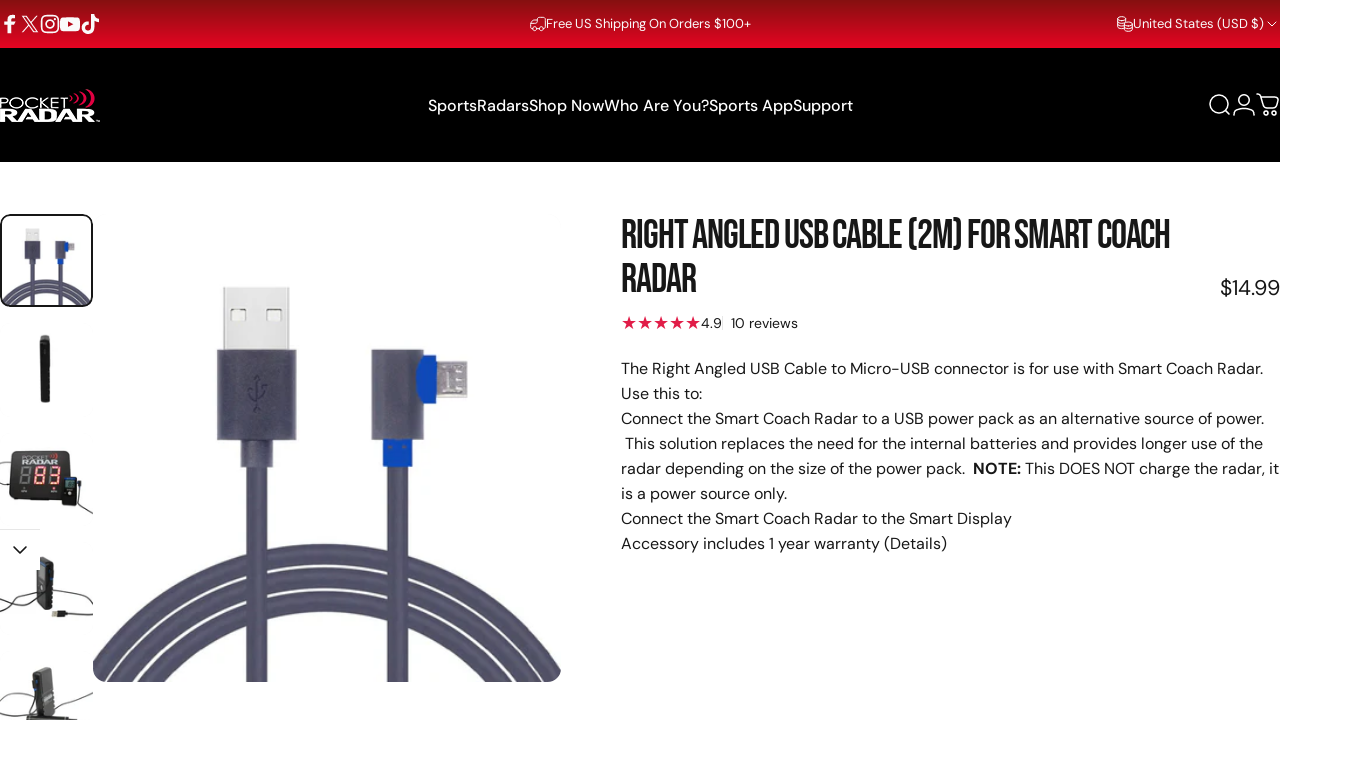

--- FILE ---
content_type: text/html; charset=utf-8
request_url: https://www.pocketradar.com/?section_id=sections--17732669079654__header
body_size: 17042
content:
<div id="shopify-section-sections--17732669079654__header" class="shopify-section shopify-section-group-header-group header-section"><style>
  #shopify-section-sections--17732669079654__header {
    --section-padding-top: 32px;
    --section-padding-bottom: 32px;
    --color-background: 0 0 0;
    --color-foreground: 255 255 255;
    --color-transparent: 255 255 255;
  }
</style><menu-drawer id="MenuDrawer" class="menu-drawer drawer drawer--start z-30 fixed bottom-0 left-0 h-full w-full pointer-events-none"
  data-section-id="sections--17732669079654__header"
  hidden
>
  <overlay-element class="overlay fixed-modal invisible opacity-0 fixed bottom-0 left-0 w-full h-screen pointer-events-none" aria-controls="MenuDrawer" aria-expanded="false"></overlay-element>
  <div class="drawer__inner z-10 absolute top-0 flex flex-col w-full h-full overflow-hidden">
    <gesture-element class="drawer__header flex justify-between opacity-0 invisible relative">
      <span class="drawer__title heading lg:text-3xl text-2xl leading-none tracking-tight"></span>
      <button class="button button--secondary button--close drawer__close hidden sm:flex items-center justify-center" type="button" is="hover-button" aria-controls="MenuDrawer" aria-expanded="false" aria-label="Close">
        <span class="btn-fill" data-fill></span>
        <span class="btn-text"><svg class="icon icon-close icon-sm" viewBox="0 0 20 20" stroke="currentColor" fill="none" xmlns="http://www.w3.org/2000/svg">
      <path stroke-linecap="round" stroke-linejoin="round" d="M5 15L15 5M5 5L15 15"></path>
    </svg></span>
      </button>
    </gesture-element>
    <div class="drawer__content opacity-0 invisible flex flex-col h-full grow shrink">
      <nav class="relative grow overflow-hidden" role="navigation">
        <ul class="drawer__scrollable drawer__menu relative w-full h-full" role="list" data-parent><li class="drawer__menu-group"><details is="menu-details">
  <summary class="drawer__menu-item block cursor-pointer relative" aria-expanded="false">
    <span class="heading text-2xl leading-none tracking-tight">Sports</span><svg class="icon icon-chevron-right icon-lg" viewBox="0 0 24 24" stroke="currentColor" fill="none" xmlns="http://www.w3.org/2000/svg">
      <path stroke-linecap="round" stroke-linejoin="round" d="M10 6L16 12L10 18"></path>
    </svg></summary>
  <div class="drawer__submenu z-1 absolute top-0 left-0 flex flex-col w-full h-full" data-parent><button type="button" class="tracking-tight heading text-base shrink-0 flex items-center gap-3 w-full" data-close>Sports</button><ul id="DrawerSubMenu-sections--17732669079654__header-1" class="drawer__scrollable flex flex-col h-full"><li class="drawer__menu-group"><details is="menu-details">
                  <summary class="drawer__menu-item block heading text-2xl leading-none tracking-tight cursor-pointer relative" aria-expanded="false">Sports<svg class="icon icon-chevron-right icon-lg" viewBox="0 0 24 24" stroke="currentColor" fill="none" xmlns="http://www.w3.org/2000/svg">
      <path stroke-linecap="round" stroke-linejoin="round" d="M10 6L16 12L10 18"></path>
    </svg></summary>
                  <div class="drawer__submenu z-1 absolute top-0 left-0 flex flex-col w-full h-full"><button type="button" class="tracking-tight heading text-base flex items-center gap-3 w-full" data-close>Sports</button><ul class="drawer__scrollable flex flex-col h-full"><li class="drawer__menu-group">
                          <a class="drawer__menu-item block heading text-2xl leading-none tracking-tight" href="/pages/baseball">Baseball</a>
                        </li><li class="drawer__menu-group">
                          <a class="drawer__menu-item block heading text-2xl leading-none tracking-tight" href="/pages/softball-landing-page">Softball</a>
                        </li><li class="drawer__menu-group">
                          <a class="drawer__menu-item block heading text-2xl leading-none tracking-tight" href="/pages/cricket-radar-gun">Cricket</a>
                        </li><li class="drawer__menu-group">
                          <a class="drawer__menu-item block heading text-2xl leading-none tracking-tight" href="https://pocketradarsports.com/pages/volleyball">Volleyball</a>
                        </li><li class="drawer__menu-group">
                          <a class="drawer__menu-item block heading text-2xl leading-none tracking-tight" href="https://pocketradarsports.com/pages/tennis">Tennis</a>
                        </li><li class="drawer__menu-group">
                          <a class="drawer__menu-item block heading text-2xl leading-none tracking-tight" href="/pages/more-sports">More Sports</a>
                        </li></ul>
                  </div>
                </details></li><li class="drawer__menu-group drawer__promotions">
            <ul class="mega-menu__list grid grid-cols-2 w-full h-full" role="list" tabindex="-1"><li class="drawer__menu-group mega-menu__item flex opacity-0 w-full">
                    <div class="media-card media-card--card media-card--overlap">
                      <a class="media-card__link flex flex-col w-full h-full relative" href="/pages/baseball"
                        aria-label="Baseball"
                        style="--color-foreground: 255 255 255;--color-overlay: 0 0 0;--overlay-opacity: 0.3;"
                      ><div class="media media--landscape relative overflow-hidden"><img src="//www.pocketradar.com/cdn/shop/files/Screen_Shot_2025-08-27_at_1.38.20_PM_1.jpg?v=1758717857&amp;width=477" alt="" srcset="//www.pocketradar.com/cdn/shop/files/Screen_Shot_2025-08-27_at_1.38.20_PM_1.jpg?v=1758717857&amp;width=180 180w, //www.pocketradar.com/cdn/shop/files/Screen_Shot_2025-08-27_at_1.38.20_PM_1.jpg?v=1758717857&amp;width=360 360w" width="477" height="593" loading="lazy" is="lazy-image"></div><div class="media-card__content flex justify-between items-center gap-4 w-full">
                            <div class="media-card__text opacity-0 shrink-1 grid gap-0d5"><p>
                                  <span class="heading reversed-link text-lg tracking-tighter leading-tight">Baseball</span>
                                </p></div><svg class="icon icon-arrow-right icon-xs transform shrink-0 hidden md:block" viewBox="0 0 21 20" stroke="currentColor" fill="none" xmlns="http://www.w3.org/2000/svg">
      <path stroke-linecap="round" stroke-linejoin="round" d="M3 10H18M18 10L12.1667 4.16675M18 10L12.1667 15.8334"></path>
    </svg></div></a>
                    </div>
                  </li><li class="drawer__menu-group mega-menu__item flex opacity-0 w-full">
                    <div class="media-card media-card--card media-card--overlap">
                      <a class="media-card__link flex flex-col w-full h-full relative" href="/pages/softball-landing-page"
                        aria-label="Softball"
                        style="--color-foreground: 255 255 255;--color-overlay: 0 0 0;--overlay-opacity: 0.3;"
                      ><div class="media media--landscape relative overflow-hidden"><img src="//www.pocketradar.com/cdn/shop/files/Softball_e332e6b4-cebb-4fcb-a4a8-49dc4b19dfdc.jpg?v=1734032148&amp;width=3000" alt="" srcset="//www.pocketradar.com/cdn/shop/files/Softball_e332e6b4-cebb-4fcb-a4a8-49dc4b19dfdc.jpg?v=1734032148&amp;width=180 180w, //www.pocketradar.com/cdn/shop/files/Softball_e332e6b4-cebb-4fcb-a4a8-49dc4b19dfdc.jpg?v=1734032148&amp;width=360 360w, //www.pocketradar.com/cdn/shop/files/Softball_e332e6b4-cebb-4fcb-a4a8-49dc4b19dfdc.jpg?v=1734032148&amp;width=540 540w, //www.pocketradar.com/cdn/shop/files/Softball_e332e6b4-cebb-4fcb-a4a8-49dc4b19dfdc.jpg?v=1734032148&amp;width=720 720w, //www.pocketradar.com/cdn/shop/files/Softball_e332e6b4-cebb-4fcb-a4a8-49dc4b19dfdc.jpg?v=1734032148&amp;width=900 900w, //www.pocketradar.com/cdn/shop/files/Softball_e332e6b4-cebb-4fcb-a4a8-49dc4b19dfdc.jpg?v=1734032148&amp;width=1080 1080w" width="3000" height="2000" loading="lazy" is="lazy-image"></div><div class="media-card__content flex justify-between items-center gap-4 w-full">
                            <div class="media-card__text opacity-0 shrink-1 grid gap-0d5"><p>
                                  <span class="heading reversed-link text-lg tracking-tighter leading-tight">Softball</span>
                                </p></div><svg class="icon icon-arrow-right icon-xs transform shrink-0 hidden md:block" viewBox="0 0 21 20" stroke="currentColor" fill="none" xmlns="http://www.w3.org/2000/svg">
      <path stroke-linecap="round" stroke-linejoin="round" d="M3 10H18M18 10L12.1667 4.16675M18 10L12.1667 15.8334"></path>
    </svg></div></a>
                    </div>
                  </li><li class="drawer__menu-group mega-menu__item flex opacity-0 w-full">
                    <div class="media-card media-card--card media-card--overlap">
                      <a class="media-card__link flex flex-col w-full h-full relative" href="/pages/more-sports"
                        aria-label="More Sports"
                        style="--color-foreground: 255 255 255;--color-overlay: 0 0 0;--overlay-opacity: 0.3;"
                      ><div class="media media--landscape relative overflow-hidden"><img src="//www.pocketradar.com/cdn/shop/files/cricket_5.png?v=1658270851&amp;width=3497" alt="" srcset="//www.pocketradar.com/cdn/shop/files/cricket_5.png?v=1658270851&amp;width=180 180w, //www.pocketradar.com/cdn/shop/files/cricket_5.png?v=1658270851&amp;width=360 360w, //www.pocketradar.com/cdn/shop/files/cricket_5.png?v=1658270851&amp;width=540 540w, //www.pocketradar.com/cdn/shop/files/cricket_5.png?v=1658270851&amp;width=720 720w, //www.pocketradar.com/cdn/shop/files/cricket_5.png?v=1658270851&amp;width=900 900w, //www.pocketradar.com/cdn/shop/files/cricket_5.png?v=1658270851&amp;width=1080 1080w" width="3497" height="1887" loading="lazy" is="lazy-image"></div><div class="media-card__content flex justify-between items-center gap-4 w-full">
                            <div class="media-card__text opacity-0 shrink-1 grid gap-0d5"><p>
                                  <span class="heading reversed-link text-lg tracking-tighter leading-tight">More Sports</span>
                                </p></div><svg class="icon icon-arrow-right icon-xs transform shrink-0 hidden md:block" viewBox="0 0 21 20" stroke="currentColor" fill="none" xmlns="http://www.w3.org/2000/svg">
      <path stroke-linecap="round" stroke-linejoin="round" d="M3 10H18M18 10L12.1667 4.16675M18 10L12.1667 15.8334"></path>
    </svg></div></a>
                    </div>
                  </li></ul>
          </li></ul></div>
</details>
</li><li class="drawer__menu-group"><details is="menu-details">
  <summary class="drawer__menu-item block cursor-pointer relative" aria-expanded="false">
    <span class="heading text-2xl leading-none tracking-tight">Radars</span><svg class="icon icon-chevron-right icon-lg" viewBox="0 0 24 24" stroke="currentColor" fill="none" xmlns="http://www.w3.org/2000/svg">
      <path stroke-linecap="round" stroke-linejoin="round" d="M10 6L16 12L10 18"></path>
    </svg></summary>
  <div class="drawer__submenu z-1 absolute top-0 left-0 flex flex-col w-full h-full" data-parent><button type="button" class="tracking-tight heading text-base shrink-0 flex items-center gap-3 w-full" data-close>Radars</button><ul id="DrawerSubMenu-sections--17732669079654__header-2" class="drawer__scrollable flex flex-col h-full"><li class="drawer__menu-group drawer__promotions">
            <ul class="mega-menu__list grid grid-cols-2 w-full h-full" role="list" tabindex="-1"><li class="drawer__menu-group mega-menu__item flex opacity-0 w-full">
                    <div class="media-card media-card--card">
                      <a class="media-card__link flex flex-col w-full h-full relative" href="/products/smart-coach-radar"
                        aria-label="Smart Coach Radar"
                        style="--color-foreground: 255 255 255;--color-overlay: 0 0 0;--overlay-opacity: 0.0;"
                      ><div class="media media--adapt relative overflow-hidden"><img src="//www.pocketradar.com/cdn/shop/files/Smart_Coach_3.jpg?v=1758559934&amp;width=1168" alt="" srcset="//www.pocketradar.com/cdn/shop/files/Smart_Coach_3.jpg?v=1758559934&amp;width=180 180w, //www.pocketradar.com/cdn/shop/files/Smart_Coach_3.jpg?v=1758559934&amp;width=360 360w, //www.pocketradar.com/cdn/shop/files/Smart_Coach_3.jpg?v=1758559934&amp;width=540 540w, //www.pocketradar.com/cdn/shop/files/Smart_Coach_3.jpg?v=1758559934&amp;width=720 720w, //www.pocketradar.com/cdn/shop/files/Smart_Coach_3.jpg?v=1758559934&amp;width=900 900w, //www.pocketradar.com/cdn/shop/files/Smart_Coach_3.jpg?v=1758559934&amp;width=1080 1080w" width="1168" height="1502" loading="lazy" is="lazy-image"></div><div class="media-card__content flex justify-between items-center gap-4 w-full">
                            <div class="media-card__text opacity-0 shrink-1 grid gap-0d5"><p>
                                  <span class="heading reversed-link text-lg tracking-tighter leading-tight">Smart Coach Radar</span>
                                </p><p class="leading-none text-xs xl:text-sm hidden md:block">$399.99</p></div><svg class="icon icon-arrow-right icon-xs transform shrink-0 hidden md:block" viewBox="0 0 21 20" stroke="currentColor" fill="none" xmlns="http://www.w3.org/2000/svg">
      <path stroke-linecap="round" stroke-linejoin="round" d="M3 10H18M18 10L12.1667 4.16675M18 10L12.1667 15.8334"></path>
    </svg></div></a>
                    </div>
                  </li><li class="drawer__menu-group mega-menu__item flex opacity-0 w-full">
                    <div class="media-card media-card--card">
                      <a class="media-card__link flex flex-col w-full h-full relative" href="/products/ball-coach-radar"
                        aria-label="Ball Coach Radar"
                        style="--color-foreground: 255 255 255;--color-overlay: 0 0 0;--overlay-opacity: 0.0;"
                      ><div class="media media--adapt relative overflow-hidden"><img src="//www.pocketradar.com/cdn/shop/files/Ball_Coach_1.jpg?v=1758561197&amp;width=1168" alt="" srcset="//www.pocketradar.com/cdn/shop/files/Ball_Coach_1.jpg?v=1758561197&amp;width=180 180w, //www.pocketradar.com/cdn/shop/files/Ball_Coach_1.jpg?v=1758561197&amp;width=360 360w, //www.pocketradar.com/cdn/shop/files/Ball_Coach_1.jpg?v=1758561197&amp;width=540 540w, //www.pocketradar.com/cdn/shop/files/Ball_Coach_1.jpg?v=1758561197&amp;width=720 720w, //www.pocketradar.com/cdn/shop/files/Ball_Coach_1.jpg?v=1758561197&amp;width=900 900w, //www.pocketradar.com/cdn/shop/files/Ball_Coach_1.jpg?v=1758561197&amp;width=1080 1080w" width="1168" height="1502" loading="lazy" is="lazy-image"></div><div class="media-card__content flex justify-between items-center gap-4 w-full">
                            <div class="media-card__text opacity-0 shrink-1 grid gap-0d5"><p>
                                  <span class="heading reversed-link text-lg tracking-tighter leading-tight">Ball Coach Radar</span>
                                </p><p class="leading-none text-xs xl:text-sm hidden md:block">$299.99</p></div><svg class="icon icon-arrow-right icon-xs transform shrink-0 hidden md:block" viewBox="0 0 21 20" stroke="currentColor" fill="none" xmlns="http://www.w3.org/2000/svg">
      <path stroke-linecap="round" stroke-linejoin="round" d="M3 10H18M18 10L12.1667 4.16675M18 10L12.1667 15.8334"></path>
    </svg></div></a>
                    </div>
                  </li><li class="drawer__menu-group mega-menu__item flex opacity-0 w-full">
                    <div class="media-card media-card--card">
                      <a class="media-card__link flex flex-col w-full h-full relative" href="/products/traffic-model-pr1000"
                        aria-label="Traffic Radar"
                        style="--color-foreground: 255 255 255;--color-overlay: 23 23 23;--overlay-opacity: 0.0;"
                      ><div class="media media--adapt relative overflow-hidden"><img src="//www.pocketradar.com/cdn/shop/files/Traffic_Radar_1.jpg?v=1758561197&amp;width=1168" alt="" srcset="//www.pocketradar.com/cdn/shop/files/Traffic_Radar_1.jpg?v=1758561197&amp;width=180 180w, //www.pocketradar.com/cdn/shop/files/Traffic_Radar_1.jpg?v=1758561197&amp;width=360 360w, //www.pocketradar.com/cdn/shop/files/Traffic_Radar_1.jpg?v=1758561197&amp;width=540 540w, //www.pocketradar.com/cdn/shop/files/Traffic_Radar_1.jpg?v=1758561197&amp;width=720 720w, //www.pocketradar.com/cdn/shop/files/Traffic_Radar_1.jpg?v=1758561197&amp;width=900 900w, //www.pocketradar.com/cdn/shop/files/Traffic_Radar_1.jpg?v=1758561197&amp;width=1080 1080w" width="1168" height="1502" loading="lazy" is="lazy-image"></div><div class="media-card__content flex justify-between items-center gap-4 w-full">
                            <div class="media-card__text opacity-0 shrink-1 grid gap-0d5"><p>
                                  <span class="heading reversed-link text-lg tracking-tighter leading-tight">Traffic Radar</span>
                                </p><p class="leading-none text-xs xl:text-sm hidden md:block">$299.99</p></div><svg class="icon icon-arrow-right icon-xs transform shrink-0 hidden md:block" viewBox="0 0 21 20" stroke="currentColor" fill="none" xmlns="http://www.w3.org/2000/svg">
      <path stroke-linecap="round" stroke-linejoin="round" d="M3 10H18M18 10L12.1667 4.16675M18 10L12.1667 15.8334"></path>
    </svg></div></a>
                    </div>
                  </li><li class="drawer__menu-group mega-menu__item flex opacity-0 w-full">
                    <div class="media-card media-card--card">
                      <a class="media-card__link flex flex-col w-full h-full relative" href="/products/traffic-advisor-radar"
                        aria-label="Pro Traffic Advisor"
                        style="--color-foreground: 255 255 255;--color-overlay: 0 0 0;--overlay-opacity: 0.0;"
                      ><div class="media media--adapt relative overflow-hidden"><img src="//www.pocketradar.com/cdn/shop/files/Traffic_Advisor_1.jpg?v=1758561197&amp;width=1168" alt="" srcset="//www.pocketradar.com/cdn/shop/files/Traffic_Advisor_1.jpg?v=1758561197&amp;width=180 180w, //www.pocketradar.com/cdn/shop/files/Traffic_Advisor_1.jpg?v=1758561197&amp;width=360 360w, //www.pocketradar.com/cdn/shop/files/Traffic_Advisor_1.jpg?v=1758561197&amp;width=540 540w, //www.pocketradar.com/cdn/shop/files/Traffic_Advisor_1.jpg?v=1758561197&amp;width=720 720w, //www.pocketradar.com/cdn/shop/files/Traffic_Advisor_1.jpg?v=1758561197&amp;width=900 900w, //www.pocketradar.com/cdn/shop/files/Traffic_Advisor_1.jpg?v=1758561197&amp;width=1080 1080w" width="1168" height="1502" loading="lazy" is="lazy-image"></div><div class="media-card__content flex justify-between items-center gap-4 w-full">
                            <div class="media-card__text opacity-0 shrink-1 grid gap-0d5"><p>
                                  <span class="heading reversed-link text-lg tracking-tighter leading-tight">Pro Traffic Advisor</span>
                                </p><p class="leading-none text-xs xl:text-sm hidden md:block">$499.99</p></div><svg class="icon icon-arrow-right icon-xs transform shrink-0 hidden md:block" viewBox="0 0 21 20" stroke="currentColor" fill="none" xmlns="http://www.w3.org/2000/svg">
      <path stroke-linecap="round" stroke-linejoin="round" d="M3 10H18M18 10L12.1667 4.16675M18 10L12.1667 15.8334"></path>
    </svg></div></a>
                    </div>
                  </li></ul>
          </li></ul></div>
</details>
</li><li class="drawer__menu-group"><details is="menu-details">
  <summary class="drawer__menu-item block cursor-pointer relative" aria-expanded="false">
    <span class="heading text-2xl leading-none tracking-tight">Shop Now</span><svg class="icon icon-chevron-right icon-lg" viewBox="0 0 24 24" stroke="currentColor" fill="none" xmlns="http://www.w3.org/2000/svg">
      <path stroke-linecap="round" stroke-linejoin="round" d="M10 6L16 12L10 18"></path>
    </svg></summary>
  <div class="drawer__submenu z-1 absolute top-0 left-0 flex flex-col w-full h-full" data-parent><button type="button" class="tracking-tight heading text-base shrink-0 flex items-center gap-3 w-full" data-close>Shop Now</button><ul id="DrawerSubMenu-sections--17732669079654__header-3" class="drawer__scrollable flex flex-col h-full"><li class="drawer__menu-group"><details is="menu-details">
                    <summary class="drawer__menu-item block heading text-2xl leading-none tracking-tight cursor-pointer relative" aria-expanded="false">Radars<svg class="icon icon-chevron-right icon-lg" viewBox="0 0 24 24" stroke="currentColor" fill="none" xmlns="http://www.w3.org/2000/svg">
      <path stroke-linecap="round" stroke-linejoin="round" d="M10 6L16 12L10 18"></path>
    </svg></summary>
                    <div class="drawer__submenu z-1 absolute top-0 left-0 flex flex-col w-full h-full"><button type="button" class="tracking-tight heading text-base flex items-center gap-3 w-full" data-close>Radars</button><div class="drawer__scrollable flex flex-col h-full">
                        <div class="horizontal-products product-grid"><div class="horizontal-product flex items-center gap-4 md:gap-6 w-full">
  <a class="horizontal-product__media media media--square relative overflow-hidden shrink-0" href="/products/smart-coach-radar"><img src="//www.pocketradar.com/cdn/shop/files/DSG_6.jpg?v=1762189800&amp;width=2500" alt="Smart Coach Radar™ (Model SR1100)" srcset="//www.pocketradar.com/cdn/shop/files/DSG_6.jpg?v=1762189800&amp;width=180 180w, //www.pocketradar.com/cdn/shop/files/DSG_6.jpg?v=1762189800&amp;width=360 360w, //www.pocketradar.com/cdn/shop/files/DSG_6.jpg?v=1762189800&amp;width=540 540w" width="2500" height="2500" loading="lazy" is="lazy-image"></a>
  <div class="horizontal-product__details flex flex-col justify-start gap-1d5">
    <div class="flex flex-col gap-1">
      <div class="block"><a href="/products/smart-coach-radar" class="horizontal-product__title reversed-link font-medium text-base leading-tight">Smart Coach Radar™ (Model SR1100)</a>
      </div>
    </div>
    
    <div class="flex flex-col gap-1"><div class="price flex flex-wrap items-end gap-2 text-sm"
><span class="price__regular whitespace-nowrap">$399.99</span></div>
</div>
  </div><div class="horizontal-product__quantity shrink-0 text-sm sm:block">
      <div class="grid gap-3"><form method="post" action="/cart/add" id="product_form_744340783206" accept-charset="UTF-8" class="shopify-product-form" enctype="multipart/form-data" is="product-form"><input type="hidden" name="form_type" value="product" /><input type="hidden" name="utf8" value="✓" /><input type="hidden" name="id" value="8110368686182" />
              <button type="submit" class="button button--primary button--small icon-with-text" is="hover-button" data-variant-id="8110368686182" aria-label="Add">
                <span class="btn-fill" data-fill></span>
                <span class="btn-text"><svg class="icon icon-plus icon-2xs" viewBox="0 0 12 12" stroke="currentColor" fill="none" xmlns="http://www.w3.org/2000/svg">
      <path stroke-linecap="round" stroke-linejoin="round" d="M2.5 6H6M9.5 6H6M6 6V2.5M6 6V9.5"></path>
    </svg><span class="hidden md:block" data-sold-out="Sold Out">Add</span>
                </span>
              </button><input type="hidden" name="product-id" value="744340783206" /><input type="hidden" name="section-id" value="sections--17732669079654__header" /></form></div>
    </div></div>
<div class="horizontal-product flex items-center gap-4 md:gap-6 w-full">
  <a class="horizontal-product__media media media--square relative overflow-hidden shrink-0" href="/products/smart-coach-radar-model-sr1100-bundle"><img src="//www.pocketradar.com/cdn/shop/products/SC_Training_Bundle_2019.jpg?v=1575346190&amp;width=2048" alt="Smart Coach Radar™ Bundle with Deluxe Tripod, Universal Mount and Right Angle USB Cable" srcset="//www.pocketradar.com/cdn/shop/products/SC_Training_Bundle_2019.jpg?v=1575346190&amp;width=180 180w, //www.pocketradar.com/cdn/shop/products/SC_Training_Bundle_2019.jpg?v=1575346190&amp;width=360 360w, //www.pocketradar.com/cdn/shop/products/SC_Training_Bundle_2019.jpg?v=1575346190&amp;width=540 540w" width="2048" height="2048" loading="lazy" is="lazy-image"></a>
  <div class="horizontal-product__details flex flex-col justify-start gap-1d5">
    <div class="flex flex-col gap-1">
      <div class="block"><a href="/products/smart-coach-radar-model-sr1100-bundle" class="horizontal-product__title reversed-link font-medium text-base leading-tight">Smart Coach Radar™ Bundle with Deluxe Tripod, Universal Mount and Right Angle USB Cable</a>
      </div>
    </div>
    
    <div class="flex flex-col gap-1"><div class="price flex flex-wrap items-end gap-2 text-sm"
><span class="price__regular whitespace-nowrap">$499.99</span></div>
</div>
  </div><div class="horizontal-product__quantity shrink-0 text-sm sm:block">
      <div class="grid gap-3"><form method="post" action="/cart/add" id="product_form_1360788750438" accept-charset="UTF-8" class="shopify-product-form" enctype="multipart/form-data" is="product-form"><input type="hidden" name="form_type" value="product" /><input type="hidden" name="utf8" value="✓" /><input type="hidden" name="id" value="12487457243238" />
              <button type="submit" class="button button--primary button--small icon-with-text" is="hover-button" data-variant-id="12487457243238" aria-label="Add">
                <span class="btn-fill" data-fill></span>
                <span class="btn-text"><svg class="icon icon-plus icon-2xs" viewBox="0 0 12 12" stroke="currentColor" fill="none" xmlns="http://www.w3.org/2000/svg">
      <path stroke-linecap="round" stroke-linejoin="round" d="M2.5 6H6M9.5 6H6M6 6V2.5M6 6V9.5"></path>
    </svg><span class="hidden md:block" data-sold-out="Sold Out">Add</span>
                </span>
              </button><input type="hidden" name="product-id" value="1360788750438" /><input type="hidden" name="section-id" value="sections--17732669079654__header" /></form></div>
    </div></div>
<div class="horizontal-product flex items-center gap-4 md:gap-6 w-full">
  <a class="horizontal-product__media media media--square relative overflow-hidden shrink-0" href="/products/smart-coach-radar-model-sr1100-with-universal-mount-and-right-angle-usb-cable-bundle"><img src="//www.pocketradar.com/cdn/shop/products/SC_UM_RC_Bundle.jpg?v=1575346267&amp;width=2048" alt="Smart Coach Radar™ Bundle with Universal Mount and Right Angle USB Cable" srcset="//www.pocketradar.com/cdn/shop/products/SC_UM_RC_Bundle.jpg?v=1575346267&amp;width=180 180w, //www.pocketradar.com/cdn/shop/products/SC_UM_RC_Bundle.jpg?v=1575346267&amp;width=360 360w, //www.pocketradar.com/cdn/shop/products/SC_UM_RC_Bundle.jpg?v=1575346267&amp;width=540 540w" width="2048" height="2048" loading="lazy" is="lazy-image"></a>
  <div class="horizontal-product__details flex flex-col justify-start gap-1d5">
    <div class="flex flex-col gap-1">
      <div class="block"><a href="/products/smart-coach-radar-model-sr1100-with-universal-mount-and-right-angle-usb-cable-bundle" class="horizontal-product__title reversed-link font-medium text-base leading-tight">Smart Coach Radar™ Bundle with Universal Mount and Right Angle USB Cable</a>
      </div>
    </div>
    
    <div class="flex flex-col gap-1"><div class="price flex flex-wrap items-end gap-2 text-sm"
><span class="price__regular whitespace-nowrap">$449.99</span></div>
</div>
  </div><div class="horizontal-product__quantity shrink-0 text-sm sm:block">
      <div class="grid gap-3"><form method="post" action="/cart/add" id="product_form_1648555556966" accept-charset="UTF-8" class="shopify-product-form" enctype="multipart/form-data" is="product-form"><input type="hidden" name="form_type" value="product" /><input type="hidden" name="utf8" value="✓" /><input type="hidden" name="id" value="16083619283046" />
              <button type="submit" class="button button--primary button--small icon-with-text" is="hover-button" data-variant-id="16083619283046" aria-label="Add">
                <span class="btn-fill" data-fill></span>
                <span class="btn-text"><svg class="icon icon-plus icon-2xs" viewBox="0 0 12 12" stroke="currentColor" fill="none" xmlns="http://www.w3.org/2000/svg">
      <path stroke-linecap="round" stroke-linejoin="round" d="M2.5 6H6M9.5 6H6M6 6V2.5M6 6V9.5"></path>
    </svg><span class="hidden md:block" data-sold-out="Sold Out">Add</span>
                </span>
              </button><input type="hidden" name="product-id" value="1648555556966" /><input type="hidden" name="section-id" value="sections--17732669079654__header" /></form></div>
    </div></div>
<div class="horizontal-product flex items-center gap-4 md:gap-6 w-full">
  <a class="horizontal-product__media media media--square relative overflow-hidden shrink-0" href="/products/smart-coach-radar-bundle-with-display-and-tripod"><img src="//www.pocketradar.com/cdn/shop/products/SC-SDTrainingBundle.jpg?v=1641105247&amp;width=2048" alt="Smart Coach Radar™ Bundle with Smart Display, Deluxe Tripod and Universal Mount" srcset="//www.pocketradar.com/cdn/shop/products/SC-SDTrainingBundle.jpg?v=1641105247&amp;width=180 180w, //www.pocketradar.com/cdn/shop/products/SC-SDTrainingBundle.jpg?v=1641105247&amp;width=360 360w, //www.pocketradar.com/cdn/shop/products/SC-SDTrainingBundle.jpg?v=1641105247&amp;width=540 540w" width="2048" height="2048" loading="lazy" is="lazy-image"></a>
  <div class="horizontal-product__details flex flex-col justify-start gap-1d5">
    <div class="flex flex-col gap-1">
      <div class="block"><a href="/products/smart-coach-radar-bundle-with-display-and-tripod" class="horizontal-product__title reversed-link font-medium text-base leading-tight">Smart Coach Radar™ Bundle with Smart Display, Deluxe Tripod and Universal Mount</a>
      </div>
    </div>
    
    <div class="flex flex-col gap-1"><div class="price price--on-sale flex flex-wrap items-end gap-2 text-sm"
><span class="sr-only">Sale price</span><span class="price__regular whitespace-nowrap">$899.99</span><span class="sr-only">Regular price</span>
    <span class="price__sale inline-flex items-center h-auto relative">$1,015.00</span></div>
</div>
  </div><div class="horizontal-product__quantity shrink-0 text-sm sm:block">
      <div class="grid gap-3"><form method="post" action="/cart/add" id="product_form_6676725760102" accept-charset="UTF-8" class="shopify-product-form" enctype="multipart/form-data" is="product-form"><input type="hidden" name="form_type" value="product" /><input type="hidden" name="utf8" value="✓" /><input type="hidden" name="id" value="39521633796198" />
              <button type="submit" class="button button--primary button--small icon-with-text" is="hover-button" data-variant-id="39521633796198" aria-label="Add">
                <span class="btn-fill" data-fill></span>
                <span class="btn-text"><svg class="icon icon-plus icon-2xs" viewBox="0 0 12 12" stroke="currentColor" fill="none" xmlns="http://www.w3.org/2000/svg">
      <path stroke-linecap="round" stroke-linejoin="round" d="M2.5 6H6M9.5 6H6M6 6V2.5M6 6V9.5"></path>
    </svg><span class="hidden md:block" data-sold-out="Sold Out">Add</span>
                </span>
              </button><input type="hidden" name="product-id" value="6676725760102" /><input type="hidden" name="section-id" value="sections--17732669079654__header" /></form></div>
    </div></div>
</div>
                      </div>
                      <div class="drawer__sticky w-full">
                        <a class="button button--primary icon-with-text w-full" href="/collections/sports-products" is="hover-link">
                          <span class="btn-fill" data-fill></span>
                          <span class="btn-text">
                            All Radars
                            (6)<svg class="icon icon-arrow-right icon-sm transform" viewBox="0 0 21 20" stroke="currentColor" fill="none" xmlns="http://www.w3.org/2000/svg">
      <path stroke-linecap="round" stroke-linejoin="round" d="M3 10H18M18 10L12.1667 4.16675M18 10L12.1667 15.8334"></path>
    </svg></span>
                        </a>
                      </div>
                    </div>
                  </details></li><li class="drawer__menu-group"><details is="menu-details">
                    <summary class="drawer__menu-item block heading text-2xl leading-none tracking-tight cursor-pointer relative" aria-expanded="false">Bundles<svg class="icon icon-chevron-right icon-lg" viewBox="0 0 24 24" stroke="currentColor" fill="none" xmlns="http://www.w3.org/2000/svg">
      <path stroke-linecap="round" stroke-linejoin="round" d="M10 6L16 12L10 18"></path>
    </svg></summary>
                    <div class="drawer__submenu z-1 absolute top-0 left-0 flex flex-col w-full h-full"><button type="button" class="tracking-tight heading text-base flex items-center gap-3 w-full" data-close>Bundles</button><div class="drawer__scrollable flex flex-col h-full">
                        <div class="horizontal-products product-grid"><div class="horizontal-product flex items-center gap-4 md:gap-6 w-full">
  <a class="horizontal-product__media media media--square relative overflow-hidden shrink-0" href="/products/smart-coach-radar-bundle-with-display-and-tripod"><img src="//www.pocketradar.com/cdn/shop/products/SC-SDTrainingBundle.jpg?v=1641105247&amp;width=2048" alt="Smart Coach Radar™ Bundle with Smart Display, Deluxe Tripod and Universal Mount" srcset="//www.pocketradar.com/cdn/shop/products/SC-SDTrainingBundle.jpg?v=1641105247&amp;width=180 180w, //www.pocketradar.com/cdn/shop/products/SC-SDTrainingBundle.jpg?v=1641105247&amp;width=360 360w, //www.pocketradar.com/cdn/shop/products/SC-SDTrainingBundle.jpg?v=1641105247&amp;width=540 540w" width="2048" height="2048" loading="lazy" is="lazy-image"></a>
  <div class="horizontal-product__details flex flex-col justify-start gap-1d5">
    <div class="flex flex-col gap-1">
      <div class="block"><a href="/products/smart-coach-radar-bundle-with-display-and-tripod" class="horizontal-product__title reversed-link font-medium text-base leading-tight">Smart Coach Radar™ Bundle with Smart Display, Deluxe Tripod and Universal Mount</a>
      </div>
    </div>
    
    <div class="flex flex-col gap-1"><div class="price price--on-sale flex flex-wrap items-end gap-2 text-sm"
><span class="sr-only">Sale price</span><span class="price__regular whitespace-nowrap">$899.99</span><span class="sr-only">Regular price</span>
    <span class="price__sale inline-flex items-center h-auto relative">$1,015.00</span></div>
</div>
  </div><div class="horizontal-product__quantity shrink-0 text-sm sm:block">
      <div class="grid gap-3"><form method="post" action="/cart/add" id="product_form_6676725760102" accept-charset="UTF-8" class="shopify-product-form" enctype="multipart/form-data" is="product-form"><input type="hidden" name="form_type" value="product" /><input type="hidden" name="utf8" value="✓" /><input type="hidden" name="id" value="39521633796198" />
              <button type="submit" class="button button--primary button--small icon-with-text" is="hover-button" data-variant-id="39521633796198" aria-label="Add">
                <span class="btn-fill" data-fill></span>
                <span class="btn-text"><svg class="icon icon-plus icon-2xs" viewBox="0 0 12 12" stroke="currentColor" fill="none" xmlns="http://www.w3.org/2000/svg">
      <path stroke-linecap="round" stroke-linejoin="round" d="M2.5 6H6M9.5 6H6M6 6V2.5M6 6V9.5"></path>
    </svg><span class="hidden md:block" data-sold-out="Sold Out">Add</span>
                </span>
              </button><input type="hidden" name="product-id" value="6676725760102" /><input type="hidden" name="section-id" value="sections--17732669079654__header" /></form></div>
    </div></div>
<div class="horizontal-product flex items-center gap-4 md:gap-6 w-full">
  <a class="horizontal-product__media media media--square relative overflow-hidden shrink-0" href="/products/smart-coach-radar-model-sr1100-bundle"><img src="//www.pocketradar.com/cdn/shop/products/SC_Training_Bundle_2019.jpg?v=1575346190&amp;width=2048" alt="Smart Coach Radar™ Bundle with Deluxe Tripod, Universal Mount and Right Angle USB Cable" srcset="//www.pocketradar.com/cdn/shop/products/SC_Training_Bundle_2019.jpg?v=1575346190&amp;width=180 180w, //www.pocketradar.com/cdn/shop/products/SC_Training_Bundle_2019.jpg?v=1575346190&amp;width=360 360w, //www.pocketradar.com/cdn/shop/products/SC_Training_Bundle_2019.jpg?v=1575346190&amp;width=540 540w" width="2048" height="2048" loading="lazy" is="lazy-image"></a>
  <div class="horizontal-product__details flex flex-col justify-start gap-1d5">
    <div class="flex flex-col gap-1">
      <div class="block"><a href="/products/smart-coach-radar-model-sr1100-bundle" class="horizontal-product__title reversed-link font-medium text-base leading-tight">Smart Coach Radar™ Bundle with Deluxe Tripod, Universal Mount and Right Angle USB Cable</a>
      </div>
    </div>
    
    <div class="flex flex-col gap-1"><div class="price flex flex-wrap items-end gap-2 text-sm"
><span class="price__regular whitespace-nowrap">$499.99</span></div>
</div>
  </div><div class="horizontal-product__quantity shrink-0 text-sm sm:block">
      <div class="grid gap-3"><form method="post" action="/cart/add" id="product_form_1360788750438" accept-charset="UTF-8" class="shopify-product-form" enctype="multipart/form-data" is="product-form"><input type="hidden" name="form_type" value="product" /><input type="hidden" name="utf8" value="✓" /><input type="hidden" name="id" value="12487457243238" />
              <button type="submit" class="button button--primary button--small icon-with-text" is="hover-button" data-variant-id="12487457243238" aria-label="Add">
                <span class="btn-fill" data-fill></span>
                <span class="btn-text"><svg class="icon icon-plus icon-2xs" viewBox="0 0 12 12" stroke="currentColor" fill="none" xmlns="http://www.w3.org/2000/svg">
      <path stroke-linecap="round" stroke-linejoin="round" d="M2.5 6H6M9.5 6H6M6 6V2.5M6 6V9.5"></path>
    </svg><span class="hidden md:block" data-sold-out="Sold Out">Add</span>
                </span>
              </button><input type="hidden" name="product-id" value="1360788750438" /><input type="hidden" name="section-id" value="sections--17732669079654__header" /></form></div>
    </div></div>
<div class="horizontal-product flex items-center gap-4 md:gap-6 w-full">
  <a class="horizontal-product__media media media--square relative overflow-hidden shrink-0" href="/products/smart-coach-radar-model-sr1100-with-universal-mount-and-right-angle-usb-cable-bundle"><img src="//www.pocketradar.com/cdn/shop/products/SC_UM_RC_Bundle.jpg?v=1575346267&amp;width=2048" alt="Smart Coach Radar™ Bundle with Universal Mount and Right Angle USB Cable" srcset="//www.pocketradar.com/cdn/shop/products/SC_UM_RC_Bundle.jpg?v=1575346267&amp;width=180 180w, //www.pocketradar.com/cdn/shop/products/SC_UM_RC_Bundle.jpg?v=1575346267&amp;width=360 360w, //www.pocketradar.com/cdn/shop/products/SC_UM_RC_Bundle.jpg?v=1575346267&amp;width=540 540w" width="2048" height="2048" loading="lazy" is="lazy-image"></a>
  <div class="horizontal-product__details flex flex-col justify-start gap-1d5">
    <div class="flex flex-col gap-1">
      <div class="block"><a href="/products/smart-coach-radar-model-sr1100-with-universal-mount-and-right-angle-usb-cable-bundle" class="horizontal-product__title reversed-link font-medium text-base leading-tight">Smart Coach Radar™ Bundle with Universal Mount and Right Angle USB Cable</a>
      </div>
    </div>
    
    <div class="flex flex-col gap-1"><div class="price flex flex-wrap items-end gap-2 text-sm"
><span class="price__regular whitespace-nowrap">$449.99</span></div>
</div>
  </div><div class="horizontal-product__quantity shrink-0 text-sm sm:block">
      <div class="grid gap-3"><form method="post" action="/cart/add" id="product_form_1648555556966" accept-charset="UTF-8" class="shopify-product-form" enctype="multipart/form-data" is="product-form"><input type="hidden" name="form_type" value="product" /><input type="hidden" name="utf8" value="✓" /><input type="hidden" name="id" value="16083619283046" />
              <button type="submit" class="button button--primary button--small icon-with-text" is="hover-button" data-variant-id="16083619283046" aria-label="Add">
                <span class="btn-fill" data-fill></span>
                <span class="btn-text"><svg class="icon icon-plus icon-2xs" viewBox="0 0 12 12" stroke="currentColor" fill="none" xmlns="http://www.w3.org/2000/svg">
      <path stroke-linecap="round" stroke-linejoin="round" d="M2.5 6H6M9.5 6H6M6 6V2.5M6 6V9.5"></path>
    </svg><span class="hidden md:block" data-sold-out="Sold Out">Add</span>
                </span>
              </button><input type="hidden" name="product-id" value="1648555556966" /><input type="hidden" name="section-id" value="sections--17732669079654__header" /></form></div>
    </div></div>
<div class="horizontal-product flex items-center gap-4 md:gap-6 w-full">
  <a class="horizontal-product__media media media--square relative overflow-hidden shrink-0" href="/products/smart-coach-radar-model-sr1100-and-smart-display-model-sd2000-bundle"><img src="//www.pocketradar.com/cdn/shop/products/SCandSD_website_37f79f7a-4b07-4ff5-8161-531f1409e2d6.jpg?v=1543299407&amp;width=2048" alt="Smart Coach Radar™ Bundle with Smart Display" srcset="//www.pocketradar.com/cdn/shop/products/SCandSD_website_37f79f7a-4b07-4ff5-8161-531f1409e2d6.jpg?v=1543299407&amp;width=180 180w, //www.pocketradar.com/cdn/shop/products/SCandSD_website_37f79f7a-4b07-4ff5-8161-531f1409e2d6.jpg?v=1543299407&amp;width=360 360w, //www.pocketradar.com/cdn/shop/products/SCandSD_website_37f79f7a-4b07-4ff5-8161-531f1409e2d6.jpg?v=1543299407&amp;width=540 540w" width="2048" height="2048" loading="lazy" is="lazy-image"></a>
  <div class="horizontal-product__details flex flex-col justify-start gap-1d5">
    <div class="flex flex-col gap-1">
      <div class="block"><a href="/products/smart-coach-radar-model-sr1100-and-smart-display-model-sd2000-bundle" class="horizontal-product__title reversed-link font-medium text-base leading-tight">Smart Coach Radar™ Bundle with Smart Display</a>
      </div>
    </div>
    
    <div class="flex flex-col gap-1"><div class="price price--on-sale flex flex-wrap items-end gap-2 text-sm"
><span class="sr-only">Sale price</span><span class="price__regular whitespace-nowrap">$799.99</span><span class="sr-only">Regular price</span>
    <span class="price__sale inline-flex items-center h-auto relative">$899.99</span></div>
</div>
  </div><div class="horizontal-product__quantity shrink-0 text-sm sm:block">
      <div class="grid gap-3"><form method="post" action="/cart/add" id="product_form_1360791601254" accept-charset="UTF-8" class="shopify-product-form" enctype="multipart/form-data" is="product-form"><input type="hidden" name="form_type" value="product" /><input type="hidden" name="utf8" value="✓" /><input type="hidden" name="id" value="12487482769510" />
              <button type="submit" class="button button--primary button--small icon-with-text" is="hover-button" data-variant-id="12487482769510" aria-label="Add">
                <span class="btn-fill" data-fill></span>
                <span class="btn-text"><svg class="icon icon-plus icon-2xs" viewBox="0 0 12 12" stroke="currentColor" fill="none" xmlns="http://www.w3.org/2000/svg">
      <path stroke-linecap="round" stroke-linejoin="round" d="M2.5 6H6M9.5 6H6M6 6V2.5M6 6V9.5"></path>
    </svg><span class="hidden md:block" data-sold-out="Sold Out">Add</span>
                </span>
              </button><input type="hidden" name="product-id" value="1360791601254" /><input type="hidden" name="section-id" value="sections--17732669079654__header" /></form></div>
    </div></div>
</div>
                      </div>
                      <div class="drawer__sticky w-full">
                        <a class="button button--primary icon-with-text w-full" href="/collections/radar-bundles" is="hover-link">
                          <span class="btn-fill" data-fill></span>
                          <span class="btn-text">
                            All Bundles
                            (4)<svg class="icon icon-arrow-right icon-sm transform" viewBox="0 0 21 20" stroke="currentColor" fill="none" xmlns="http://www.w3.org/2000/svg">
      <path stroke-linecap="round" stroke-linejoin="round" d="M3 10H18M18 10L12.1667 4.16675M18 10L12.1667 15.8334"></path>
    </svg></span>
                        </a>
                      </div>
                    </div>
                  </details></li><li class="drawer__menu-group"><details is="menu-details">
                    <summary class="drawer__menu-item block heading text-2xl leading-none tracking-tight cursor-pointer relative" aria-expanded="false">Accessories<svg class="icon icon-chevron-right icon-lg" viewBox="0 0 24 24" stroke="currentColor" fill="none" xmlns="http://www.w3.org/2000/svg">
      <path stroke-linecap="round" stroke-linejoin="round" d="M10 6L16 12L10 18"></path>
    </svg></summary>
                    <div class="drawer__submenu z-1 absolute top-0 left-0 flex flex-col w-full h-full"><button type="button" class="tracking-tight heading text-base flex items-center gap-3 w-full" data-close>Accessories</button><div class="drawer__scrollable flex flex-col h-full">
                        <div class="horizontal-products product-grid"><div class="horizontal-product flex items-center gap-4 md:gap-6 w-full">
  <a class="horizontal-product__media media media--square relative overflow-hidden shrink-0" href="/products/universal-mount"><img src="//www.pocketradar.com/cdn/shop/products/Universal_Mount_Hero.jpg?v=1547508810&amp;width=2048" alt="Universal Mount for Sports Radars" srcset="//www.pocketradar.com/cdn/shop/products/Universal_Mount_Hero.jpg?v=1547508810&amp;width=180 180w, //www.pocketradar.com/cdn/shop/products/Universal_Mount_Hero.jpg?v=1547508810&amp;width=360 360w, //www.pocketradar.com/cdn/shop/products/Universal_Mount_Hero.jpg?v=1547508810&amp;width=540 540w" width="2048" height="2048" loading="lazy" is="lazy-image"></a>
  <div class="horizontal-product__details flex flex-col justify-start gap-1d5">
    <div class="flex flex-col gap-1">
      <div class="block"><a href="/products/universal-mount" class="horizontal-product__title reversed-link font-medium text-base leading-tight">Universal Mount for Sports Radars</a>
      </div>
    </div>
    
    <div class="flex flex-col gap-1"><div class="price flex flex-wrap items-end gap-2 text-sm"
><span class="price__regular whitespace-nowrap">$34.99</span></div>
</div>
  </div><div class="horizontal-product__quantity shrink-0 text-sm sm:block">
      <div class="grid gap-3"><form method="post" action="/cart/add" id="product_form_1496903155814" accept-charset="UTF-8" class="shopify-product-form" enctype="multipart/form-data" is="product-form"><input type="hidden" name="form_type" value="product" /><input type="hidden" name="utf8" value="✓" /><input type="hidden" name="id" value="13838028177510" />
              <button type="submit" class="button button--primary button--small icon-with-text" is="hover-button" data-variant-id="13838028177510" aria-label="Add">
                <span class="btn-fill" data-fill></span>
                <span class="btn-text"><svg class="icon icon-plus icon-2xs" viewBox="0 0 12 12" stroke="currentColor" fill="none" xmlns="http://www.w3.org/2000/svg">
      <path stroke-linecap="round" stroke-linejoin="round" d="M2.5 6H6M9.5 6H6M6 6V2.5M6 6V9.5"></path>
    </svg><span class="hidden md:block" data-sold-out="Sold Out">Add</span>
                </span>
              </button><input type="hidden" name="product-id" value="1496903155814" /><input type="hidden" name="section-id" value="sections--17732669079654__header" /></form></div>
    </div></div>
<div class="horizontal-product flex items-center gap-4 md:gap-6 w-full">
  <a class="horizontal-product__media media media--square relative overflow-hidden shrink-0" href="/products/smart-display"><img src="//www.pocketradar.com/cdn/shop/products/PRS_Display_1_81ce7b73-88d9-4e5d-9e6d-29758de886aa.jpg?v=1543295878&amp;width=2048" alt="Smart Display (Model SD2000)" srcset="//www.pocketradar.com/cdn/shop/products/PRS_Display_1_81ce7b73-88d9-4e5d-9e6d-29758de886aa.jpg?v=1543295878&amp;width=180 180w, //www.pocketradar.com/cdn/shop/products/PRS_Display_1_81ce7b73-88d9-4e5d-9e6d-29758de886aa.jpg?v=1543295878&amp;width=360 360w, //www.pocketradar.com/cdn/shop/products/PRS_Display_1_81ce7b73-88d9-4e5d-9e6d-29758de886aa.jpg?v=1543295878&amp;width=540 540w" width="2048" height="2048" loading="lazy" is="lazy-image"></a>
  <div class="horizontal-product__details flex flex-col justify-start gap-1d5">
    <div class="flex flex-col gap-1">
      <div class="block"><a href="/products/smart-display" class="horizontal-product__title reversed-link font-medium text-base leading-tight">Smart Display (Model SD2000)</a>
      </div>
    </div>
    
    <div class="flex flex-col gap-1"><div class="price flex flex-wrap items-end gap-2 text-sm"
><span class="price__regular whitespace-nowrap">$499.99</span></div>
</div>
  </div><div class="horizontal-product__quantity shrink-0 text-sm sm:block">
      <div class="grid gap-3"><form method="post" action="/cart/add" id="product_form_1339692580966" accept-charset="UTF-8" class="shopify-product-form" enctype="multipart/form-data" is="product-form"><input type="hidden" name="form_type" value="product" /><input type="hidden" name="utf8" value="✓" /><input type="hidden" name="id" value="12333132284006" />
              <button type="submit" class="button button--primary button--small icon-with-text" is="hover-button" data-variant-id="12333132284006" aria-label="Add">
                <span class="btn-fill" data-fill></span>
                <span class="btn-text"><svg class="icon icon-plus icon-2xs" viewBox="0 0 12 12" stroke="currentColor" fill="none" xmlns="http://www.w3.org/2000/svg">
      <path stroke-linecap="round" stroke-linejoin="round" d="M2.5 6H6M9.5 6H6M6 6V2.5M6 6V9.5"></path>
    </svg><span class="hidden md:block" data-sold-out="Sold Out">Add</span>
                </span>
              </button><input type="hidden" name="product-id" value="1339692580966" /><input type="hidden" name="section-id" value="sections--17732669079654__header" /></form></div>
    </div></div>
<div class="horizontal-product flex items-center gap-4 md:gap-6 w-full">
  <a class="horizontal-product__media media media--square relative overflow-hidden shrink-0" href="/products/right-angled-usb-cable-2m-for-smart-coach-radar"><img src="//www.pocketradar.com/cdn/shop/products/Right_Angled_USB_Cable_2m_for_Smart_Coach_Radar.jpg?v=1534287291&amp;width=2048" alt="Right Angled USB Cable (2m) for Smart Coach Radar" srcset="//www.pocketradar.com/cdn/shop/products/Right_Angled_USB_Cable_2m_for_Smart_Coach_Radar.jpg?v=1534287291&amp;width=180 180w, //www.pocketradar.com/cdn/shop/products/Right_Angled_USB_Cable_2m_for_Smart_Coach_Radar.jpg?v=1534287291&amp;width=360 360w, //www.pocketradar.com/cdn/shop/products/Right_Angled_USB_Cable_2m_for_Smart_Coach_Radar.jpg?v=1534287291&amp;width=540 540w" width="2048" height="2048" loading="lazy" is="lazy-image"></a>
  <div class="horizontal-product__details flex flex-col justify-start gap-1d5">
    <div class="flex flex-col gap-1">
      <div class="block"><a href="/products/right-angled-usb-cable-2m-for-smart-coach-radar" class="horizontal-product__title reversed-link font-medium text-base leading-tight">Right Angled USB Cable (2m) for Smart Coach Radar</a>
      </div>
    </div>
    
    <div class="flex flex-col gap-1"><div class="price flex flex-wrap items-end gap-2 text-sm"
><span class="price__regular whitespace-nowrap">$14.99</span></div>
</div>
  </div><div class="horizontal-product__quantity shrink-0 text-sm sm:block">
      <div class="grid gap-3"><form method="post" action="/cart/add" id="product_form_1364580827238" accept-charset="UTF-8" class="shopify-product-form" enctype="multipart/form-data" is="product-form"><input type="hidden" name="form_type" value="product" /><input type="hidden" name="utf8" value="✓" /><input type="hidden" name="id" value="12521256812646" />
              <button type="submit" class="button button--primary button--small icon-with-text" is="hover-button" data-variant-id="12521256812646" aria-label="Add">
                <span class="btn-fill" data-fill></span>
                <span class="btn-text"><svg class="icon icon-plus icon-2xs" viewBox="0 0 12 12" stroke="currentColor" fill="none" xmlns="http://www.w3.org/2000/svg">
      <path stroke-linecap="round" stroke-linejoin="round" d="M2.5 6H6M9.5 6H6M6 6V2.5M6 6V9.5"></path>
    </svg><span class="hidden md:block" data-sold-out="Sold Out">Add</span>
                </span>
              </button><input type="hidden" name="product-id" value="1364580827238" /><input type="hidden" name="section-id" value="sections--17732669079654__header" /></form></div>
    </div></div>
<div class="horizontal-product flex items-center gap-4 md:gap-6 w-full">
  <a class="horizontal-product__media media media--square relative overflow-hidden shrink-0" href="/products/tripod-mount-for-ball-coach-radar"><img src="//www.pocketradar.com/cdn/shop/products/Tripod_Mount_1_website.jpg?v=1524527129&amp;width=2048" alt="Tripod Mount for Sports Radars" srcset="//www.pocketradar.com/cdn/shop/products/Tripod_Mount_1_website.jpg?v=1524527129&amp;width=180 180w, //www.pocketradar.com/cdn/shop/products/Tripod_Mount_1_website.jpg?v=1524527129&amp;width=360 360w, //www.pocketradar.com/cdn/shop/products/Tripod_Mount_1_website.jpg?v=1524527129&amp;width=540 540w" width="2048" height="2048" loading="lazy" is="lazy-image"></a>
  <div class="horizontal-product__details flex flex-col justify-start gap-1d5">
    <div class="flex flex-col gap-1">
      <div class="block"><a href="/products/tripod-mount-for-ball-coach-radar" class="horizontal-product__title reversed-link font-medium text-base leading-tight">Tripod Mount for Sports Radars</a>
      </div>
    </div>
    
    <div class="flex flex-col gap-1"><div class="price flex flex-wrap items-end gap-2 text-sm"
><span class="price__regular whitespace-nowrap">$24.99</span></div>
</div>
  </div><div class="horizontal-product__quantity shrink-0 text-sm sm:block">
      <div class="grid gap-3"><form method="post" action="/cart/add" id="product_form_449169850399" accept-charset="UTF-8" class="shopify-product-form" enctype="multipart/form-data" is="product-form"><input type="hidden" name="form_type" value="product" /><input type="hidden" name="utf8" value="✓" /><input type="hidden" name="id" value="12383672336486" />
              <button type="submit" class="button button--primary button--small icon-with-text" is="hover-button" data-variant-id="12383672336486" aria-label="Add">
                <span class="btn-fill" data-fill></span>
                <span class="btn-text"><svg class="icon icon-plus icon-2xs" viewBox="0 0 12 12" stroke="currentColor" fill="none" xmlns="http://www.w3.org/2000/svg">
      <path stroke-linecap="round" stroke-linejoin="round" d="M2.5 6H6M9.5 6H6M6 6V2.5M6 6V9.5"></path>
    </svg><span class="hidden md:block" data-sold-out="Sold Out">Add</span>
                </span>
              </button><input type="hidden" name="product-id" value="449169850399" /><input type="hidden" name="section-id" value="sections--17732669079654__header" /></form></div>
    </div></div>
</div>
                      </div>
                      <div class="drawer__sticky w-full">
                        <a class="button button--primary icon-with-text w-full" href="/collections/accessories" is="hover-link">
                          <span class="btn-fill" data-fill></span>
                          <span class="btn-text">
                            All Accessories
                            (7)<svg class="icon icon-arrow-right icon-sm transform" viewBox="0 0 21 20" stroke="currentColor" fill="none" xmlns="http://www.w3.org/2000/svg">
      <path stroke-linecap="round" stroke-linejoin="round" d="M3 10H18M18 10L12.1667 4.16675M18 10L12.1667 15.8334"></path>
    </svg></span>
                        </a>
                      </div>
                    </div>
                  </details></li><li class="drawer__menu-group"><details is="menu-details">
                    <summary class="drawer__menu-item block heading text-2xl leading-none tracking-tight cursor-pointer relative" aria-expanded="false">Replacement Parts<svg class="icon icon-chevron-right icon-lg" viewBox="0 0 24 24" stroke="currentColor" fill="none" xmlns="http://www.w3.org/2000/svg">
      <path stroke-linecap="round" stroke-linejoin="round" d="M10 6L16 12L10 18"></path>
    </svg></summary>
                    <div class="drawer__submenu z-1 absolute top-0 left-0 flex flex-col w-full h-full"><button type="button" class="tracking-tight heading text-base flex items-center gap-3 w-full" data-close>Replacement Parts</button><div class="drawer__scrollable flex flex-col h-full">
                        <div class="horizontal-products product-grid"><div class="horizontal-product flex items-center gap-4 md:gap-6 w-full">
  <a class="horizontal-product__media media media--square relative overflow-hidden shrink-0" href="/products/replacement-battery-cover-for-battery-door"><img src="//www.pocketradar.com/cdn/shop/products/20210211_130139.jpg?v=1613077451&amp;width=2896" alt="Replacement - Battery Cover (Battery Door)" srcset="//www.pocketradar.com/cdn/shop/products/20210211_130139.jpg?v=1613077451&amp;width=180 180w, //www.pocketradar.com/cdn/shop/products/20210211_130139.jpg?v=1613077451&amp;width=360 360w, //www.pocketradar.com/cdn/shop/products/20210211_130139.jpg?v=1613077451&amp;width=540 540w" width="2896" height="2896" loading="lazy" is="lazy-image"></a>
  <div class="horizontal-product__details flex flex-col justify-start gap-1d5">
    <div class="flex flex-col gap-1">
      <div class="block"><a href="/products/replacement-battery-cover-for-battery-door" class="horizontal-product__title reversed-link font-medium text-base leading-tight">Replacement - Battery Cover (Battery Door)</a>
      </div>
    </div>
    
    <div class="flex flex-col gap-1"><div class="price flex flex-wrap items-end gap-2 text-sm"
><span class="price__regular whitespace-nowrap">$3.00</span></div>
</div>
  </div><div class="horizontal-product__quantity shrink-0 text-sm sm:block">
      <div class="grid gap-3"><form method="post" action="/cart/add" id="product_form_4989694476390" accept-charset="UTF-8" class="shopify-product-form" enctype="multipart/form-data" is="product-form"><input type="hidden" name="form_type" value="product" /><input type="hidden" name="utf8" value="✓" /><input type="hidden" name="id" value="32244776665190" />
              <button type="submit" class="button button--primary button--small icon-with-text" is="hover-button" data-variant-id="32244776665190" aria-label="Add">
                <span class="btn-fill" data-fill></span>
                <span class="btn-text"><svg class="icon icon-plus icon-2xs" viewBox="0 0 12 12" stroke="currentColor" fill="none" xmlns="http://www.w3.org/2000/svg">
      <path stroke-linecap="round" stroke-linejoin="round" d="M2.5 6H6M9.5 6H6M6 6V2.5M6 6V9.5"></path>
    </svg><span class="hidden md:block" data-sold-out="Sold Out">Add</span>
                </span>
              </button><input type="hidden" name="product-id" value="4989694476390" /><input type="hidden" name="section-id" value="sections--17732669079654__header" /></form></div>
    </div></div>
<div class="horizontal-product flex items-center gap-4 md:gap-6 w-full">
  <a class="horizontal-product__media media media--square relative overflow-hidden shrink-0" href="/products/soft-shell-belt-holster-case"><img src="//www.pocketradar.com/cdn/shop/products/Holster.jpg?v=1608330620&amp;width=2896" alt="Replacement - Soft-Shell Belt Holster Case" srcset="//www.pocketradar.com/cdn/shop/products/Holster.jpg?v=1608330620&amp;width=180 180w, //www.pocketradar.com/cdn/shop/products/Holster.jpg?v=1608330620&amp;width=360 360w, //www.pocketradar.com/cdn/shop/products/Holster.jpg?v=1608330620&amp;width=540 540w" width="2896" height="2896" loading="lazy" is="lazy-image"></a>
  <div class="horizontal-product__details flex flex-col justify-start gap-1d5">
    <div class="flex flex-col gap-1">
      <div class="block"><a href="/products/soft-shell-belt-holster-case" class="horizontal-product__title reversed-link font-medium text-base leading-tight">Replacement - Soft-Shell Belt Holster Case</a>
      </div>
    </div>
    
    <div class="flex flex-col gap-1"><div class="price flex flex-wrap items-end gap-2 text-sm"
><span class="price__regular whitespace-nowrap">$10.00</span></div>
</div>
  </div><div class="horizontal-product__quantity shrink-0 text-sm sm:block">
      <div class="grid gap-3"><form method="post" action="/cart/add" id="product_form_4989691854950" accept-charset="UTF-8" class="shopify-product-form" enctype="multipart/form-data" is="product-form"><input type="hidden" name="form_type" value="product" /><input type="hidden" name="utf8" value="✓" /><input type="hidden" name="id" value="32244773290086" />
              <button type="submit" class="button button--primary button--small icon-with-text" is="hover-button" data-variant-id="32244773290086" aria-label="Add">
                <span class="btn-fill" data-fill></span>
                <span class="btn-text"><svg class="icon icon-plus icon-2xs" viewBox="0 0 12 12" stroke="currentColor" fill="none" xmlns="http://www.w3.org/2000/svg">
      <path stroke-linecap="round" stroke-linejoin="round" d="M2.5 6H6M9.5 6H6M6 6V2.5M6 6V9.5"></path>
    </svg><span class="hidden md:block" data-sold-out="Sold Out">Add</span>
                </span>
              </button><input type="hidden" name="product-id" value="4989691854950" /><input type="hidden" name="section-id" value="sections--17732669079654__header" /></form></div>
    </div></div>
<div class="horizontal-product flex items-center gap-4 md:gap-6 w-full">
  <a class="horizontal-product__media media media--square relative overflow-hidden shrink-0" href="/products/replacement-6-ft-usb-cable"><img src="//www.pocketradar.com/cdn/shop/products/20210211_094759.jpg?v=1613071459&amp;width=4032" alt="Replacement - One 6-Ft USB Cable" srcset="//www.pocketradar.com/cdn/shop/products/20210211_094759.jpg?v=1613071459&amp;width=180 180w, //www.pocketradar.com/cdn/shop/products/20210211_094759.jpg?v=1613071459&amp;width=360 360w, //www.pocketradar.com/cdn/shop/products/20210211_094759.jpg?v=1613071459&amp;width=540 540w" width="4032" height="2268" loading="lazy" is="lazy-image"></a>
  <div class="horizontal-product__details flex flex-col justify-start gap-1d5">
    <div class="flex flex-col gap-1">
      <div class="block"><a href="/products/replacement-6-ft-usb-cable" class="horizontal-product__title reversed-link font-medium text-base leading-tight">Replacement - One 6-Ft USB Cable</a>
      </div>
    </div>
    
    <div class="flex flex-col gap-1"><div class="price flex flex-wrap items-end gap-2 text-sm"
><span class="price__regular whitespace-nowrap">$10.00</span></div>
</div>
  </div><div class="horizontal-product__quantity shrink-0 text-sm sm:block">
      <div class="grid gap-3"><form method="post" action="/cart/add" id="product_form_4989693984870" accept-charset="UTF-8" class="shopify-product-form" enctype="multipart/form-data" is="product-form"><input type="hidden" name="form_type" value="product" /><input type="hidden" name="utf8" value="✓" /><input type="hidden" name="id" value="32244775321702" />
              <button type="submit" class="button button--primary button--small icon-with-text" is="hover-button" data-variant-id="32244775321702" aria-label="Add">
                <span class="btn-fill" data-fill></span>
                <span class="btn-text"><svg class="icon icon-plus icon-2xs" viewBox="0 0 12 12" stroke="currentColor" fill="none" xmlns="http://www.w3.org/2000/svg">
      <path stroke-linecap="round" stroke-linejoin="round" d="M2.5 6H6M9.5 6H6M6 6V2.5M6 6V9.5"></path>
    </svg><span class="hidden md:block" data-sold-out="Sold Out">Add</span>
                </span>
              </button><input type="hidden" name="product-id" value="4989693984870" /><input type="hidden" name="section-id" value="sections--17732669079654__header" /></form></div>
    </div></div>
<div class="horizontal-product flex items-center gap-4 md:gap-6 w-full">
  <a class="horizontal-product__media media media--square relative overflow-hidden shrink-0" href="/products/replacement-tripod-shoe"><img src="//www.pocketradar.com/cdn/shop/products/TripodShoe.jpg?v=1608327417&amp;width=2896" alt="Replacement - Tripod Shoe" srcset="//www.pocketradar.com/cdn/shop/products/TripodShoe.jpg?v=1608327417&amp;width=180 180w, //www.pocketradar.com/cdn/shop/products/TripodShoe.jpg?v=1608327417&amp;width=360 360w, //www.pocketradar.com/cdn/shop/products/TripodShoe.jpg?v=1608327417&amp;width=540 540w" width="2896" height="2896" loading="lazy" is="lazy-image"></a>
  <div class="horizontal-product__details flex flex-col justify-start gap-1d5">
    <div class="flex flex-col gap-1">
      <div class="block"><a href="/products/replacement-tripod-shoe" class="horizontal-product__title reversed-link font-medium text-base leading-tight">Replacement - Tripod Shoe</a>
      </div>
    </div>
    
    <div class="flex flex-col gap-1"><div class="price flex flex-wrap items-end gap-2 text-sm"
><span class="price__regular whitespace-nowrap">$10.00</span></div>
</div>
  </div><div class="horizontal-product__quantity shrink-0 text-sm sm:block">
      <div class="grid gap-3"><form method="post" action="/cart/add" id="product_form_4989694804070" accept-charset="UTF-8" class="shopify-product-form" enctype="multipart/form-data" is="product-form"><input type="hidden" name="form_type" value="product" /><input type="hidden" name="utf8" value="✓" /><input type="hidden" name="id" value="32244777156710" />
              <button type="submit" class="button button--primary button--small icon-with-text" is="hover-button" data-variant-id="32244777156710" aria-label="Add">
                <span class="btn-fill" data-fill></span>
                <span class="btn-text"><svg class="icon icon-plus icon-2xs" viewBox="0 0 12 12" stroke="currentColor" fill="none" xmlns="http://www.w3.org/2000/svg">
      <path stroke-linecap="round" stroke-linejoin="round" d="M2.5 6H6M9.5 6H6M6 6V2.5M6 6V9.5"></path>
    </svg><span class="hidden md:block" data-sold-out="Sold Out">Add</span>
                </span>
              </button><input type="hidden" name="product-id" value="4989694804070" /><input type="hidden" name="section-id" value="sections--17732669079654__header" /></form></div>
    </div></div>
</div>
                      </div>
                      <div class="drawer__sticky w-full">
                        <a class="button button--primary icon-with-text w-full" href="/collections/replacement-parts" is="hover-link">
                          <span class="btn-fill" data-fill></span>
                          <span class="btn-text">
                            All Replacement Parts
                            (4)<svg class="icon icon-arrow-right icon-sm transform" viewBox="0 0 21 20" stroke="currentColor" fill="none" xmlns="http://www.w3.org/2000/svg">
      <path stroke-linecap="round" stroke-linejoin="round" d="M3 10H18M18 10L12.1667 4.16675M18 10L12.1667 15.8334"></path>
    </svg></span>
                        </a>
                      </div>
                    </div>
                  </details></li><li class="mega-menu__footer">
            <a class="button button--primary icon-with-text w-full" href="/collections/sports-products" is="hover-link">
              <span class="btn-fill" data-fill></span>
              <span class="btn-text">Shop All</span>
            </a>
          </li></ul></div>
</details>
</li><li class="drawer__menu-group"><details is="menu-details">
  <summary class="drawer__menu-item block cursor-pointer relative" aria-expanded="false">
    <span class="heading text-2xl leading-none tracking-tight">Who Are You?</span><svg class="icon icon-chevron-right icon-lg" viewBox="0 0 24 24" stroke="currentColor" fill="none" xmlns="http://www.w3.org/2000/svg">
      <path stroke-linecap="round" stroke-linejoin="round" d="M10 6L16 12L10 18"></path>
    </svg></summary>
  <div class="drawer__submenu z-1 absolute top-0 left-0 flex flex-col w-full h-full" data-parent><button type="button" class="tracking-tight heading text-base shrink-0 flex items-center gap-3 w-full" data-close>Who Are You?</button><ul id="DrawerSubMenu-sections--17732669079654__header-4" class="drawer__scrollable flex flex-col h-full"><li class="drawer__menu-group"><a class="drawer__menu-item block heading text-2xl leading-none tracking-tight" href="/pages/pocket-radar-for-players">Player</a></li><li class="drawer__menu-group"><a class="drawer__menu-item block heading text-2xl leading-none tracking-tight" href="/pages/pocket-radar-for-coaches">Coach</a></li><li class="drawer__menu-group"><a class="drawer__menu-item block heading text-2xl leading-none tracking-tight" href="/pages/pocket-radar-for-parents">Parent</a></li></ul></div>
</details>
</li><li class="drawer__menu-group"><details is="menu-details">
  <summary class="drawer__menu-item block cursor-pointer relative" aria-expanded="false">
    <span class="heading text-2xl leading-none tracking-tight">Sports App</span><svg class="icon icon-chevron-right icon-lg" viewBox="0 0 24 24" stroke="currentColor" fill="none" xmlns="http://www.w3.org/2000/svg">
      <path stroke-linecap="round" stroke-linejoin="round" d="M10 6L16 12L10 18"></path>
    </svg></summary>
  <div class="drawer__submenu z-1 absolute top-0 left-0 flex flex-col w-full h-full" data-parent><button type="button" class="tracking-tight heading text-base shrink-0 flex items-center gap-3 w-full" data-close>Sports App</button><ul id="DrawerSubMenu-sections--17732669079654__header-5" class="drawer__scrollable flex flex-col h-full"><li class="drawer__menu-group"><details is="menu-details">
                  <summary class="drawer__menu-item block heading text-2xl leading-none tracking-tight cursor-pointer relative" aria-expanded="false">Sports App<svg class="icon icon-chevron-right icon-lg" viewBox="0 0 24 24" stroke="currentColor" fill="none" xmlns="http://www.w3.org/2000/svg">
      <path stroke-linecap="round" stroke-linejoin="round" d="M10 6L16 12L10 18"></path>
    </svg></summary>
                  <div class="drawer__submenu z-1 absolute top-0 left-0 flex flex-col w-full h-full"><button type="button" class="tracking-tight heading text-base flex items-center gap-3 w-full" data-close>Sports App</button><ul class="drawer__scrollable flex flex-col h-full"><li class="drawer__menu-group">
                          <a class="drawer__menu-item block heading text-2xl leading-none tracking-tight" href="/pages/gamechanger">Pocket Radar X GameChanger</a>
                        </li><li class="drawer__menu-group">
                          <a class="drawer__menu-item block heading text-2xl leading-none tracking-tight" href="/pages/plus">Pocket Radar Plus</a>
                        </li><li class="drawer__menu-group">
                          <a class="drawer__menu-item block heading text-2xl leading-none tracking-tight" href="/pages/pocket-radar-connect">Pocket Radar Connect</a>
                        </li><li class="drawer__menu-group">
                          <a class="drawer__menu-item block heading text-2xl leading-none tracking-tight" href="https://apps.apple.com/us/app/pocket-radar-sports/id1576214627">Download On IOS</a>
                        </li><li class="drawer__menu-group">
                          <a class="drawer__menu-item block heading text-2xl leading-none tracking-tight" href="https://play.google.com/store/apps/details?id=com.pocketradar.android&pli=1">Download On Android</a>
                        </li></ul>
                  </div>
                </details></li><li class="drawer__menu-group drawer__promotions">
            <ul class="mega-menu__list grid grid-cols-2 w-full h-full" role="list" tabindex="-1"><li class="drawer__menu-group mega-menu__item flex opacity-0 w-full">
                    <div class="media-card media-card--card media-card--overlap">
                      <a class="media-card__link flex flex-col w-full h-full relative" href="/pages/gamechanger"
                        aria-label="Pocket Radar X GameChanger"
                        style="--color-foreground: 255 255 255;--color-overlay: 0 0 0;--overlay-opacity: 0.0;"
                      ><div class="media media--landscape relative overflow-hidden"><img src="//www.pocketradar.com/cdn/shop/files/Frame_52_1.jpg?v=1760466657&amp;width=783" alt="" srcset="//www.pocketradar.com/cdn/shop/files/Frame_52_1.jpg?v=1760466657&amp;width=180 180w, //www.pocketradar.com/cdn/shop/files/Frame_52_1.jpg?v=1760466657&amp;width=360 360w, //www.pocketradar.com/cdn/shop/files/Frame_52_1.jpg?v=1760466657&amp;width=540 540w, //www.pocketradar.com/cdn/shop/files/Frame_52_1.jpg?v=1760466657&amp;width=720 720w" width="783" height="783" loading="lazy" is="lazy-image"></div><div class="media-card__content flex justify-between items-center gap-4 w-full">
                            <div class="media-card__text opacity-0 shrink-1 grid gap-0d5"><p>
                                  <span class="heading reversed-link text-lg tracking-tighter leading-tight">Pocket Radar X GameChanger</span>
                                </p></div><svg class="icon icon-arrow-right icon-xs transform shrink-0 hidden md:block" viewBox="0 0 21 20" stroke="currentColor" fill="none" xmlns="http://www.w3.org/2000/svg">
      <path stroke-linecap="round" stroke-linejoin="round" d="M3 10H18M18 10L12.1667 4.16675M18 10L12.1667 15.8334"></path>
    </svg></div></a>
                    </div>
                  </li><li class="drawer__menu-group mega-menu__item flex opacity-0 w-full">
                    <div class="media-card media-card--card media-card--overlap">
                      <a class="media-card__link flex flex-col w-full h-full relative" href="/pages/plus"
                        aria-label="Pocket Radar PLUS"
                        style="--color-foreground: 255 255 255;--color-overlay: 0 0 0;--overlay-opacity: 0.0;"
                      ><div class="media media--landscape relative overflow-hidden"><img src="//www.pocketradar.com/cdn/shop/files/PLUS.jpg?v=1760470070&amp;width=783" alt="" srcset="//www.pocketradar.com/cdn/shop/files/PLUS.jpg?v=1760470070&amp;width=180 180w, //www.pocketradar.com/cdn/shop/files/PLUS.jpg?v=1760470070&amp;width=360 360w, //www.pocketradar.com/cdn/shop/files/PLUS.jpg?v=1760470070&amp;width=540 540w, //www.pocketradar.com/cdn/shop/files/PLUS.jpg?v=1760470070&amp;width=720 720w" width="783" height="783" loading="lazy" is="lazy-image"></div><div class="media-card__content flex justify-between items-center gap-4 w-full">
                            <div class="media-card__text opacity-0 shrink-1 grid gap-0d5"><p>
                                  <span class="heading reversed-link text-lg tracking-tighter leading-tight">Pocket Radar PLUS</span>
                                </p></div><svg class="icon icon-arrow-right icon-xs transform shrink-0 hidden md:block" viewBox="0 0 21 20" stroke="currentColor" fill="none" xmlns="http://www.w3.org/2000/svg">
      <path stroke-linecap="round" stroke-linejoin="round" d="M3 10H18M18 10L12.1667 4.16675M18 10L12.1667 15.8334"></path>
    </svg></div></a>
                    </div>
                  </li><li class="drawer__menu-group mega-menu__item flex opacity-0 w-full">
                    <div class="media-card media-card--card media-card--overlap">
                      <a class="media-card__link flex flex-col w-full h-full relative" href="/pages/pocket-radar-connect"
                        aria-label="Pocket Radar Connect"
                        style="--color-foreground: 255 255 255;--color-overlay: 0 0 0;--overlay-opacity: 0.0;"
                      ><div class="media media--landscape relative overflow-hidden"><img src="//www.pocketradar.com/cdn/shop/files/Connect_04cd6f20-073f-4b12-96ef-ebb1f4e07c2a.jpg?v=1760470070&amp;width=783" alt="" srcset="//www.pocketradar.com/cdn/shop/files/Connect_04cd6f20-073f-4b12-96ef-ebb1f4e07c2a.jpg?v=1760470070&amp;width=180 180w, //www.pocketradar.com/cdn/shop/files/Connect_04cd6f20-073f-4b12-96ef-ebb1f4e07c2a.jpg?v=1760470070&amp;width=360 360w, //www.pocketradar.com/cdn/shop/files/Connect_04cd6f20-073f-4b12-96ef-ebb1f4e07c2a.jpg?v=1760470070&amp;width=540 540w, //www.pocketradar.com/cdn/shop/files/Connect_04cd6f20-073f-4b12-96ef-ebb1f4e07c2a.jpg?v=1760470070&amp;width=720 720w" width="783" height="783" loading="lazy" is="lazy-image"></div><div class="media-card__content flex justify-between items-center gap-4 w-full">
                            <div class="media-card__text opacity-0 shrink-1 grid gap-0d5"><p>
                                  <span class="heading reversed-link text-lg tracking-tighter leading-tight">Pocket Radar Connect</span>
                                </p></div><svg class="icon icon-arrow-right icon-xs transform shrink-0 hidden md:block" viewBox="0 0 21 20" stroke="currentColor" fill="none" xmlns="http://www.w3.org/2000/svg">
      <path stroke-linecap="round" stroke-linejoin="round" d="M3 10H18M18 10L12.1667 4.16675M18 10L12.1667 15.8334"></path>
    </svg></div></a>
                    </div>
                  </li></ul>
          </li></ul></div>
</details>
</li><li class="drawer__menu-group"><details is="menu-details">
  <summary class="drawer__menu-item block cursor-pointer relative" aria-expanded="false">
    <span class="heading text-2xl leading-none tracking-tight">Support</span><svg class="icon icon-chevron-right icon-lg" viewBox="0 0 24 24" stroke="currentColor" fill="none" xmlns="http://www.w3.org/2000/svg">
      <path stroke-linecap="round" stroke-linejoin="round" d="M10 6L16 12L10 18"></path>
    </svg></summary>
  <div class="drawer__submenu z-1 absolute top-0 left-0 flex flex-col w-full h-full" data-parent><button type="button" class="tracking-tight heading text-base shrink-0 flex items-center gap-3 w-full" data-close>Support</button><ul id="DrawerSubMenu-sections--17732669079654__header-6" class="drawer__scrollable flex flex-col h-full"><li class="drawer__menu-group"><a class="drawer__menu-item block heading text-2xl leading-none tracking-tight" href="https://www.pocketradar.com/community/help-center">FAQ</a></li><li class="drawer__menu-group"><a class="drawer__menu-item block heading text-2xl leading-none tracking-tight" href="/pages/how-to-use">Training And Setup Diagrams</a></li><li class="drawer__menu-group"><a class="drawer__menu-item block heading text-2xl leading-none tracking-tight" href="/pages/product-warranty-and-registration">Registration &amp; Warranty</a></li><li class="drawer__menu-group"><a class="drawer__menu-item block heading text-2xl leading-none tracking-tight" href="/pages/become-a-reseller">Become a Reseller</a></li><li class="drawer__menu-group"><a class="drawer__menu-item block heading text-2xl leading-none tracking-tight" href="https://reseller.pocketradar.com">Access Wholesale Account</a></li></ul></div>
</details>
</li></ul>
      </nav>
      <div class="drawer__footer grid w-full"><div class="drawer__footer-top flex"><button type="button" class="flex gap-3 grow items-center justify-between" aria-controls="LocalizationCountry-sections--17732669079654__header" aria-expanded="false"><span class="text-sm leading-none flex items-center gap-2 w-auto"><svg class="icon icon-currency icon-xs stroke-1 hidden md:block shrink-0" viewBox="0 0 16 16" stroke="currentColor" fill="none" xmlns="http://www.w3.org/2000/svg">
      <path stroke-linecap="round" stroke-linejoin="round" d="M0.666687 2.66675V5.33341C0.666687 6.43808 2.45735 7.33341 4.66669 7.33341C6.87602 7.33341 8.66669 6.43808 8.66669 5.33341V2.66675"></path>
      <path stroke-linecap="round" stroke-linejoin="round" d="M0.666687 5.3335V8.00016C0.666687 9.10483 2.45735 10.0002 4.66669 10.0002C5.69135 10.0002 6.62535 9.80683 7.33335 9.49016"></path>
      <path stroke-linecap="round" stroke-linejoin="round" d="M0.666687 8V10.6667C0.666687 11.7713 2.45735 12.6667 4.66669 12.6667C5.69135 12.6667 6.62602 12.474 7.33335 12.1573"></path>
      <path stroke-linecap="round" stroke-linejoin="round" d="M4.66669 4.66675C6.87583 4.66675 8.66669 3.77132 8.66669 2.66675C8.66669 1.56218 6.87583 0.666748 4.66669 0.666748C2.45755 0.666748 0.666687 1.56218 0.666687 2.66675C0.666687 3.77132 2.45755 4.66675 4.66669 4.66675Z"></path>
      <path stroke-linecap="round" stroke-linejoin="round" d="M7.33337 8V10.6667C7.33337 11.7713 9.12404 12.6667 11.3334 12.6667C13.5427 12.6667 15.3334 11.7713 15.3334 10.6667V8"></path>
      <path stroke-linecap="round" stroke-linejoin="round" d="M7.33337 10.6667V13.3334C7.33337 14.4381 9.12404 15.3334 11.3334 15.3334C13.5427 15.3334 15.3334 14.4381 15.3334 13.3334V10.6667"></path>
      <path stroke-linecap="round" stroke-linejoin="round" d="M11.3334 10C13.5425 10 15.3334 9.10457 15.3334 8C15.3334 6.89543 13.5425 6 11.3334 6C9.12424 6 7.33337 6.89543 7.33337 8C7.33337 9.10457 9.12424 10 11.3334 10Z"></path>
    </svg>United States (USD $)
                </span><svg class="icon icon-chevron-down icon-xs shrink-0" viewBox="0 0 24 24" stroke="currentColor" fill="none" xmlns="http://www.w3.org/2000/svg">
      <path stroke-linecap="round" stroke-linejoin="round" d="M6 9L12 15L18 9"></path>
    </svg></button><modal-element id="LocalizationCountry-sections--17732669079654__header" class="modal invisible absolute bottom-0 left-0 w-full h-full" role="dialog" hidden>
                <overlay-element class="fixed-modal opacity-0 z-1 absolute top-0 left-0 w-full h-full" aria-controls="LocalizationCountry-sections--17732669079654__header" aria-expanded="false"></overlay-element>
                <div class="modal__container flex flex-col z-3 absolute left-0 bottom-0 w-full">
                  <button class="close items-center justify-center absolute top-0 right-0" type="button" aria-controls="LocalizationCountry-sections--17732669079654__header" aria-expanded="false" is="magnet-button" aria-label="Close">
                    <span class="inline-block" data-text><svg class="icon icon-close icon-md" viewBox="0 0 20 20" stroke="currentColor" fill="none" xmlns="http://www.w3.org/2000/svg">
      <path stroke-linecap="round" stroke-linejoin="round" d="M5 15L15 5M5 5L15 15"></path>
    </svg></span>
                  </button><form method="post" action="/localization" id="header_drawer_localization_country_form" accept-charset="UTF-8" class="modal__content flex flex-col overflow-hidden" enctype="multipart/form-data" is="localization-listbox"><input type="hidden" name="form_type" value="localization" /><input type="hidden" name="utf8" value="✓" /><input type="hidden" name="_method" value="put" /><input type="hidden" name="return_to" value="/?section_id=sections--17732669079654__header" /><span class="dropdown__corner corner left top flex absolute pointer-events-none">
  <svg class="w-full h-auto" viewBox="0 0 101 101" stroke="none" fill="currentColor" xmlns="http://www.w3.org/2000/svg">
    <path fill-rule="evenodd" clip-rule="evenodd" d="M101 0H0V101H1C1 45.7715 45.7715 1 101 1V0Z"></path>
    <path d="M1 101C1 45.7715 45.7715 1 101 1" fill="none"></path>
  </svg>
</span>
<span class="dropdown__corner corner right top flex absolute pointer-events-none">
  <svg class="w-full h-auto" viewBox="0 0 101 101" stroke="none" fill="currentColor" xmlns="http://www.w3.org/2000/svg">
    <path fill-rule="evenodd" clip-rule="evenodd" d="M101 0H0V101H1C1 45.7715 45.7715 1 101 1V0Z"></path>
    <path d="M1 101C1 45.7715 45.7715 1 101 1" fill="none"></path>
  </svg>
</span><ul class="modal__scrollable listbox grid gap-1d5 xl:gap-2" role="list" tabindex="-1"><li class="opacity-0">
                            <a class="text-sm reversed-link"
                              href="#"
                              
                              data-value="AF"
                              title="Afghanistan (USD $)"
                              data-no-instant
                            >Afghanistan (USD $)
                            </a>
                          </li><li class="opacity-0">
                            <a class="text-sm reversed-link"
                              href="#"
                              
                              data-value="AX"
                              title="Åland Islands (USD $)"
                              data-no-instant
                            >Åland Islands (USD $)
                            </a>
                          </li><li class="opacity-0">
                            <a class="text-sm reversed-link"
                              href="#"
                              
                              data-value="AL"
                              title="Albania (USD $)"
                              data-no-instant
                            >Albania (USD $)
                            </a>
                          </li><li class="opacity-0">
                            <a class="text-sm reversed-link"
                              href="#"
                              
                              data-value="DZ"
                              title="Algeria (USD $)"
                              data-no-instant
                            >Algeria (USD $)
                            </a>
                          </li><li class="opacity-0">
                            <a class="text-sm reversed-link"
                              href="#"
                              
                              data-value="AD"
                              title="Andorra (USD $)"
                              data-no-instant
                            >Andorra (USD $)
                            </a>
                          </li><li class="opacity-0">
                            <a class="text-sm reversed-link"
                              href="#"
                              
                              data-value="AO"
                              title="Angola (USD $)"
                              data-no-instant
                            >Angola (USD $)
                            </a>
                          </li><li class="opacity-0">
                            <a class="text-sm reversed-link"
                              href="#"
                              
                              data-value="AI"
                              title="Anguilla (USD $)"
                              data-no-instant
                            >Anguilla (USD $)
                            </a>
                          </li><li class="opacity-0">
                            <a class="text-sm reversed-link"
                              href="#"
                              
                              data-value="AG"
                              title="Antigua &amp;amp; Barbuda (USD $)"
                              data-no-instant
                            >Antigua &amp; Barbuda (USD $)
                            </a>
                          </li><li class="opacity-0">
                            <a class="text-sm reversed-link"
                              href="#"
                              
                              data-value="AR"
                              title="Argentina (USD $)"
                              data-no-instant
                            >Argentina (USD $)
                            </a>
                          </li><li class="opacity-0">
                            <a class="text-sm reversed-link"
                              href="#"
                              
                              data-value="AM"
                              title="Armenia (USD $)"
                              data-no-instant
                            >Armenia (USD $)
                            </a>
                          </li><li class="opacity-0">
                            <a class="text-sm reversed-link"
                              href="#"
                              
                              data-value="AW"
                              title="Aruba (USD $)"
                              data-no-instant
                            >Aruba (USD $)
                            </a>
                          </li><li class="opacity-0">
                            <a class="text-sm reversed-link"
                              href="#"
                              
                              data-value="AC"
                              title="Ascension Island (USD $)"
                              data-no-instant
                            >Ascension Island (USD $)
                            </a>
                          </li><li class="opacity-0">
                            <a class="text-sm reversed-link"
                              href="#"
                              
                              data-value="AU"
                              title="Australia (USD $)"
                              data-no-instant
                            >Australia (USD $)
                            </a>
                          </li><li class="opacity-0">
                            <a class="text-sm reversed-link"
                              href="#"
                              
                              data-value="AT"
                              title="Austria (USD $)"
                              data-no-instant
                            >Austria (USD $)
                            </a>
                          </li><li class="opacity-0">
                            <a class="text-sm reversed-link"
                              href="#"
                              
                              data-value="AZ"
                              title="Azerbaijan (USD $)"
                              data-no-instant
                            >Azerbaijan (USD $)
                            </a>
                          </li><li class="opacity-0">
                            <a class="text-sm reversed-link"
                              href="#"
                              
                              data-value="BS"
                              title="Bahamas (USD $)"
                              data-no-instant
                            >Bahamas (USD $)
                            </a>
                          </li><li class="opacity-0">
                            <a class="text-sm reversed-link"
                              href="#"
                              
                              data-value="BH"
                              title="Bahrain (USD $)"
                              data-no-instant
                            >Bahrain (USD $)
                            </a>
                          </li><li class="opacity-0">
                            <a class="text-sm reversed-link"
                              href="#"
                              
                              data-value="BD"
                              title="Bangladesh (USD $)"
                              data-no-instant
                            >Bangladesh (USD $)
                            </a>
                          </li><li class="opacity-0">
                            <a class="text-sm reversed-link"
                              href="#"
                              
                              data-value="BB"
                              title="Barbados (USD $)"
                              data-no-instant
                            >Barbados (USD $)
                            </a>
                          </li><li class="opacity-0">
                            <a class="text-sm reversed-link"
                              href="#"
                              
                              data-value="BE"
                              title="Belgium (USD $)"
                              data-no-instant
                            >Belgium (USD $)
                            </a>
                          </li><li class="opacity-0">
                            <a class="text-sm reversed-link"
                              href="#"
                              
                              data-value="BZ"
                              title="Belize (USD $)"
                              data-no-instant
                            >Belize (USD $)
                            </a>
                          </li><li class="opacity-0">
                            <a class="text-sm reversed-link"
                              href="#"
                              
                              data-value="BJ"
                              title="Benin (USD $)"
                              data-no-instant
                            >Benin (USD $)
                            </a>
                          </li><li class="opacity-0">
                            <a class="text-sm reversed-link"
                              href="#"
                              
                              data-value="BM"
                              title="Bermuda (USD $)"
                              data-no-instant
                            >Bermuda (USD $)
                            </a>
                          </li><li class="opacity-0">
                            <a class="text-sm reversed-link"
                              href="#"
                              
                              data-value="BT"
                              title="Bhutan (USD $)"
                              data-no-instant
                            >Bhutan (USD $)
                            </a>
                          </li><li class="opacity-0">
                            <a class="text-sm reversed-link"
                              href="#"
                              
                              data-value="BO"
                              title="Bolivia (USD $)"
                              data-no-instant
                            >Bolivia (USD $)
                            </a>
                          </li><li class="opacity-0">
                            <a class="text-sm reversed-link"
                              href="#"
                              
                              data-value="BA"
                              title="Bosnia &amp;amp; Herzegovina (USD $)"
                              data-no-instant
                            >Bosnia &amp; Herzegovina (USD $)
                            </a>
                          </li><li class="opacity-0">
                            <a class="text-sm reversed-link"
                              href="#"
                              
                              data-value="BW"
                              title="Botswana (USD $)"
                              data-no-instant
                            >Botswana (USD $)
                            </a>
                          </li><li class="opacity-0">
                            <a class="text-sm reversed-link"
                              href="#"
                              
                              data-value="BR"
                              title="Brazil (USD $)"
                              data-no-instant
                            >Brazil (USD $)
                            </a>
                          </li><li class="opacity-0">
                            <a class="text-sm reversed-link"
                              href="#"
                              
                              data-value="IO"
                              title="British Indian Ocean Territory (USD $)"
                              data-no-instant
                            >British Indian Ocean Territory (USD $)
                            </a>
                          </li><li class="opacity-0">
                            <a class="text-sm reversed-link"
                              href="#"
                              
                              data-value="VG"
                              title="British Virgin Islands (USD $)"
                              data-no-instant
                            >British Virgin Islands (USD $)
                            </a>
                          </li><li class="opacity-0">
                            <a class="text-sm reversed-link"
                              href="#"
                              
                              data-value="BN"
                              title="Brunei (USD $)"
                              data-no-instant
                            >Brunei (USD $)
                            </a>
                          </li><li class="opacity-0">
                            <a class="text-sm reversed-link"
                              href="#"
                              
                              data-value="BG"
                              title="Bulgaria (USD $)"
                              data-no-instant
                            >Bulgaria (USD $)
                            </a>
                          </li><li class="opacity-0">
                            <a class="text-sm reversed-link"
                              href="#"
                              
                              data-value="BF"
                              title="Burkina Faso (USD $)"
                              data-no-instant
                            >Burkina Faso (USD $)
                            </a>
                          </li><li class="opacity-0">
                            <a class="text-sm reversed-link"
                              href="#"
                              
                              data-value="BI"
                              title="Burundi (USD $)"
                              data-no-instant
                            >Burundi (USD $)
                            </a>
                          </li><li class="opacity-0">
                            <a class="text-sm reversed-link"
                              href="#"
                              
                              data-value="KH"
                              title="Cambodia (USD $)"
                              data-no-instant
                            >Cambodia (USD $)
                            </a>
                          </li><li class="opacity-0">
                            <a class="text-sm reversed-link"
                              href="#"
                              
                              data-value="CM"
                              title="Cameroon (USD $)"
                              data-no-instant
                            >Cameroon (USD $)
                            </a>
                          </li><li class="opacity-0">
                            <a class="text-sm reversed-link"
                              href="#"
                              
                              data-value="CA"
                              title="Canada (USD $)"
                              data-no-instant
                            >Canada (USD $)
                            </a>
                          </li><li class="opacity-0">
                            <a class="text-sm reversed-link"
                              href="#"
                              
                              data-value="CV"
                              title="Cape Verde (USD $)"
                              data-no-instant
                            >Cape Verde (USD $)
                            </a>
                          </li><li class="opacity-0">
                            <a class="text-sm reversed-link"
                              href="#"
                              
                              data-value="BQ"
                              title="Caribbean Netherlands (USD $)"
                              data-no-instant
                            >Caribbean Netherlands (USD $)
                            </a>
                          </li><li class="opacity-0">
                            <a class="text-sm reversed-link"
                              href="#"
                              
                              data-value="KY"
                              title="Cayman Islands (USD $)"
                              data-no-instant
                            >Cayman Islands (USD $)
                            </a>
                          </li><li class="opacity-0">
                            <a class="text-sm reversed-link"
                              href="#"
                              
                              data-value="CF"
                              title="Central African Republic (USD $)"
                              data-no-instant
                            >Central African Republic (USD $)
                            </a>
                          </li><li class="opacity-0">
                            <a class="text-sm reversed-link"
                              href="#"
                              
                              data-value="TD"
                              title="Chad (USD $)"
                              data-no-instant
                            >Chad (USD $)
                            </a>
                          </li><li class="opacity-0">
                            <a class="text-sm reversed-link"
                              href="#"
                              
                              data-value="CL"
                              title="Chile (USD $)"
                              data-no-instant
                            >Chile (USD $)
                            </a>
                          </li><li class="opacity-0">
                            <a class="text-sm reversed-link"
                              href="#"
                              
                              data-value="CX"
                              title="Christmas Island (USD $)"
                              data-no-instant
                            >Christmas Island (USD $)
                            </a>
                          </li><li class="opacity-0">
                            <a class="text-sm reversed-link"
                              href="#"
                              
                              data-value="CC"
                              title="Cocos (Keeling) Islands (USD $)"
                              data-no-instant
                            >Cocos (Keeling) Islands (USD $)
                            </a>
                          </li><li class="opacity-0">
                            <a class="text-sm reversed-link"
                              href="#"
                              
                              data-value="CO"
                              title="Colombia (USD $)"
                              data-no-instant
                            >Colombia (USD $)
                            </a>
                          </li><li class="opacity-0">
                            <a class="text-sm reversed-link"
                              href="#"
                              
                              data-value="KM"
                              title="Comoros (USD $)"
                              data-no-instant
                            >Comoros (USD $)
                            </a>
                          </li><li class="opacity-0">
                            <a class="text-sm reversed-link"
                              href="#"
                              
                              data-value="CG"
                              title="Congo - Brazzaville (USD $)"
                              data-no-instant
                            >Congo - Brazzaville (USD $)
                            </a>
                          </li><li class="opacity-0">
                            <a class="text-sm reversed-link"
                              href="#"
                              
                              data-value="CD"
                              title="Congo - Kinshasa (USD $)"
                              data-no-instant
                            >Congo - Kinshasa (USD $)
                            </a>
                          </li><li class="opacity-0">
                            <a class="text-sm reversed-link"
                              href="#"
                              
                              data-value="CK"
                              title="Cook Islands (USD $)"
                              data-no-instant
                            >Cook Islands (USD $)
                            </a>
                          </li><li class="opacity-0">
                            <a class="text-sm reversed-link"
                              href="#"
                              
                              data-value="CR"
                              title="Costa Rica (USD $)"
                              data-no-instant
                            >Costa Rica (USD $)
                            </a>
                          </li><li class="opacity-0">
                            <a class="text-sm reversed-link"
                              href="#"
                              
                              data-value="CI"
                              title="Côte d’Ivoire (USD $)"
                              data-no-instant
                            >Côte d’Ivoire (USD $)
                            </a>
                          </li><li class="opacity-0">
                            <a class="text-sm reversed-link"
                              href="#"
                              
                              data-value="HR"
                              title="Croatia (USD $)"
                              data-no-instant
                            >Croatia (USD $)
                            </a>
                          </li><li class="opacity-0">
                            <a class="text-sm reversed-link"
                              href="#"
                              
                              data-value="CW"
                              title="Curaçao (USD $)"
                              data-no-instant
                            >Curaçao (USD $)
                            </a>
                          </li><li class="opacity-0">
                            <a class="text-sm reversed-link"
                              href="#"
                              
                              data-value="CY"
                              title="Cyprus (USD $)"
                              data-no-instant
                            >Cyprus (USD $)
                            </a>
                          </li><li class="opacity-0">
                            <a class="text-sm reversed-link"
                              href="#"
                              
                              data-value="CZ"
                              title="Czechia (USD $)"
                              data-no-instant
                            >Czechia (USD $)
                            </a>
                          </li><li class="opacity-0">
                            <a class="text-sm reversed-link"
                              href="#"
                              
                              data-value="DK"
                              title="Denmark (USD $)"
                              data-no-instant
                            >Denmark (USD $)
                            </a>
                          </li><li class="opacity-0">
                            <a class="text-sm reversed-link"
                              href="#"
                              
                              data-value="DJ"
                              title="Djibouti (USD $)"
                              data-no-instant
                            >Djibouti (USD $)
                            </a>
                          </li><li class="opacity-0">
                            <a class="text-sm reversed-link"
                              href="#"
                              
                              data-value="DM"
                              title="Dominica (USD $)"
                              data-no-instant
                            >Dominica (USD $)
                            </a>
                          </li><li class="opacity-0">
                            <a class="text-sm reversed-link"
                              href="#"
                              
                              data-value="DO"
                              title="Dominican Republic (USD $)"
                              data-no-instant
                            >Dominican Republic (USD $)
                            </a>
                          </li><li class="opacity-0">
                            <a class="text-sm reversed-link"
                              href="#"
                              
                              data-value="EC"
                              title="Ecuador (USD $)"
                              data-no-instant
                            >Ecuador (USD $)
                            </a>
                          </li><li class="opacity-0">
                            <a class="text-sm reversed-link"
                              href="#"
                              
                              data-value="EG"
                              title="Egypt (USD $)"
                              data-no-instant
                            >Egypt (USD $)
                            </a>
                          </li><li class="opacity-0">
                            <a class="text-sm reversed-link"
                              href="#"
                              
                              data-value="SV"
                              title="El Salvador (USD $)"
                              data-no-instant
                            >El Salvador (USD $)
                            </a>
                          </li><li class="opacity-0">
                            <a class="text-sm reversed-link"
                              href="#"
                              
                              data-value="GQ"
                              title="Equatorial Guinea (USD $)"
                              data-no-instant
                            >Equatorial Guinea (USD $)
                            </a>
                          </li><li class="opacity-0">
                            <a class="text-sm reversed-link"
                              href="#"
                              
                              data-value="ER"
                              title="Eritrea (USD $)"
                              data-no-instant
                            >Eritrea (USD $)
                            </a>
                          </li><li class="opacity-0">
                            <a class="text-sm reversed-link"
                              href="#"
                              
                              data-value="EE"
                              title="Estonia (USD $)"
                              data-no-instant
                            >Estonia (USD $)
                            </a>
                          </li><li class="opacity-0">
                            <a class="text-sm reversed-link"
                              href="#"
                              
                              data-value="SZ"
                              title="Eswatini (USD $)"
                              data-no-instant
                            >Eswatini (USD $)
                            </a>
                          </li><li class="opacity-0">
                            <a class="text-sm reversed-link"
                              href="#"
                              
                              data-value="ET"
                              title="Ethiopia (USD $)"
                              data-no-instant
                            >Ethiopia (USD $)
                            </a>
                          </li><li class="opacity-0">
                            <a class="text-sm reversed-link"
                              href="#"
                              
                              data-value="FK"
                              title="Falkland Islands (USD $)"
                              data-no-instant
                            >Falkland Islands (USD $)
                            </a>
                          </li><li class="opacity-0">
                            <a class="text-sm reversed-link"
                              href="#"
                              
                              data-value="FO"
                              title="Faroe Islands (USD $)"
                              data-no-instant
                            >Faroe Islands (USD $)
                            </a>
                          </li><li class="opacity-0">
                            <a class="text-sm reversed-link"
                              href="#"
                              
                              data-value="FJ"
                              title="Fiji (USD $)"
                              data-no-instant
                            >Fiji (USD $)
                            </a>
                          </li><li class="opacity-0">
                            <a class="text-sm reversed-link"
                              href="#"
                              
                              data-value="FI"
                              title="Finland (USD $)"
                              data-no-instant
                            >Finland (USD $)
                            </a>
                          </li><li class="opacity-0">
                            <a class="text-sm reversed-link"
                              href="#"
                              
                              data-value="FR"
                              title="France (USD $)"
                              data-no-instant
                            >France (USD $)
                            </a>
                          </li><li class="opacity-0">
                            <a class="text-sm reversed-link"
                              href="#"
                              
                              data-value="GF"
                              title="French Guiana (USD $)"
                              data-no-instant
                            >French Guiana (USD $)
                            </a>
                          </li><li class="opacity-0">
                            <a class="text-sm reversed-link"
                              href="#"
                              
                              data-value="PF"
                              title="French Polynesia (USD $)"
                              data-no-instant
                            >French Polynesia (USD $)
                            </a>
                          </li><li class="opacity-0">
                            <a class="text-sm reversed-link"
                              href="#"
                              
                              data-value="GA"
                              title="Gabon (USD $)"
                              data-no-instant
                            >Gabon (USD $)
                            </a>
                          </li><li class="opacity-0">
                            <a class="text-sm reversed-link"
                              href="#"
                              
                              data-value="GM"
                              title="Gambia (USD $)"
                              data-no-instant
                            >Gambia (USD $)
                            </a>
                          </li><li class="opacity-0">
                            <a class="text-sm reversed-link"
                              href="#"
                              
                              data-value="GE"
                              title="Georgia (USD $)"
                              data-no-instant
                            >Georgia (USD $)
                            </a>
                          </li><li class="opacity-0">
                            <a class="text-sm reversed-link"
                              href="#"
                              
                              data-value="DE"
                              title="Germany (USD $)"
                              data-no-instant
                            >Germany (USD $)
                            </a>
                          </li><li class="opacity-0">
                            <a class="text-sm reversed-link"
                              href="#"
                              
                              data-value="GH"
                              title="Ghana (USD $)"
                              data-no-instant
                            >Ghana (USD $)
                            </a>
                          </li><li class="opacity-0">
                            <a class="text-sm reversed-link"
                              href="#"
                              
                              data-value="GI"
                              title="Gibraltar (USD $)"
                              data-no-instant
                            >Gibraltar (USD $)
                            </a>
                          </li><li class="opacity-0">
                            <a class="text-sm reversed-link"
                              href="#"
                              
                              data-value="GR"
                              title="Greece (USD $)"
                              data-no-instant
                            >Greece (USD $)
                            </a>
                          </li><li class="opacity-0">
                            <a class="text-sm reversed-link"
                              href="#"
                              
                              data-value="GL"
                              title="Greenland (USD $)"
                              data-no-instant
                            >Greenland (USD $)
                            </a>
                          </li><li class="opacity-0">
                            <a class="text-sm reversed-link"
                              href="#"
                              
                              data-value="GD"
                              title="Grenada (USD $)"
                              data-no-instant
                            >Grenada (USD $)
                            </a>
                          </li><li class="opacity-0">
                            <a class="text-sm reversed-link"
                              href="#"
                              
                              data-value="GP"
                              title="Guadeloupe (USD $)"
                              data-no-instant
                            >Guadeloupe (USD $)
                            </a>
                          </li><li class="opacity-0">
                            <a class="text-sm reversed-link"
                              href="#"
                              
                              data-value="GT"
                              title="Guatemala (USD $)"
                              data-no-instant
                            >Guatemala (USD $)
                            </a>
                          </li><li class="opacity-0">
                            <a class="text-sm reversed-link"
                              href="#"
                              
                              data-value="GG"
                              title="Guernsey (USD $)"
                              data-no-instant
                            >Guernsey (USD $)
                            </a>
                          </li><li class="opacity-0">
                            <a class="text-sm reversed-link"
                              href="#"
                              
                              data-value="GN"
                              title="Guinea (USD $)"
                              data-no-instant
                            >Guinea (USD $)
                            </a>
                          </li><li class="opacity-0">
                            <a class="text-sm reversed-link"
                              href="#"
                              
                              data-value="GW"
                              title="Guinea-Bissau (USD $)"
                              data-no-instant
                            >Guinea-Bissau (USD $)
                            </a>
                          </li><li class="opacity-0">
                            <a class="text-sm reversed-link"
                              href="#"
                              
                              data-value="GY"
                              title="Guyana (USD $)"
                              data-no-instant
                            >Guyana (USD $)
                            </a>
                          </li><li class="opacity-0">
                            <a class="text-sm reversed-link"
                              href="#"
                              
                              data-value="HT"
                              title="Haiti (USD $)"
                              data-no-instant
                            >Haiti (USD $)
                            </a>
                          </li><li class="opacity-0">
                            <a class="text-sm reversed-link"
                              href="#"
                              
                              data-value="HN"
                              title="Honduras (USD $)"
                              data-no-instant
                            >Honduras (USD $)
                            </a>
                          </li><li class="opacity-0">
                            <a class="text-sm reversed-link"
                              href="#"
                              
                              data-value="HK"
                              title="Hong Kong SAR (USD $)"
                              data-no-instant
                            >Hong Kong SAR (USD $)
                            </a>
                          </li><li class="opacity-0">
                            <a class="text-sm reversed-link"
                              href="#"
                              
                              data-value="HU"
                              title="Hungary (USD $)"
                              data-no-instant
                            >Hungary (USD $)
                            </a>
                          </li><li class="opacity-0">
                            <a class="text-sm reversed-link"
                              href="#"
                              
                              data-value="IS"
                              title="Iceland (USD $)"
                              data-no-instant
                            >Iceland (USD $)
                            </a>
                          </li><li class="opacity-0">
                            <a class="text-sm reversed-link"
                              href="#"
                              
                              data-value="IN"
                              title="India (USD $)"
                              data-no-instant
                            >India (USD $)
                            </a>
                          </li><li class="opacity-0">
                            <a class="text-sm reversed-link"
                              href="#"
                              
                              data-value="ID"
                              title="Indonesia (USD $)"
                              data-no-instant
                            >Indonesia (USD $)
                            </a>
                          </li><li class="opacity-0">
                            <a class="text-sm reversed-link"
                              href="#"
                              
                              data-value="IQ"
                              title="Iraq (USD $)"
                              data-no-instant
                            >Iraq (USD $)
                            </a>
                          </li><li class="opacity-0">
                            <a class="text-sm reversed-link"
                              href="#"
                              
                              data-value="IE"
                              title="Ireland (USD $)"
                              data-no-instant
                            >Ireland (USD $)
                            </a>
                          </li><li class="opacity-0">
                            <a class="text-sm reversed-link"
                              href="#"
                              
                              data-value="IM"
                              title="Isle of Man (USD $)"
                              data-no-instant
                            >Isle of Man (USD $)
                            </a>
                          </li><li class="opacity-0">
                            <a class="text-sm reversed-link"
                              href="#"
                              
                              data-value="IL"
                              title="Israel (USD $)"
                              data-no-instant
                            >Israel (USD $)
                            </a>
                          </li><li class="opacity-0">
                            <a class="text-sm reversed-link"
                              href="#"
                              
                              data-value="IT"
                              title="Italy (USD $)"
                              data-no-instant
                            >Italy (USD $)
                            </a>
                          </li><li class="opacity-0">
                            <a class="text-sm reversed-link"
                              href="#"
                              
                              data-value="JM"
                              title="Jamaica (USD $)"
                              data-no-instant
                            >Jamaica (USD $)
                            </a>
                          </li><li class="opacity-0">
                            <a class="text-sm reversed-link"
                              href="#"
                              
                              data-value="JP"
                              title="Japan (USD $)"
                              data-no-instant
                            >Japan (USD $)
                            </a>
                          </li><li class="opacity-0">
                            <a class="text-sm reversed-link"
                              href="#"
                              
                              data-value="JE"
                              title="Jersey (USD $)"
                              data-no-instant
                            >Jersey (USD $)
                            </a>
                          </li><li class="opacity-0">
                            <a class="text-sm reversed-link"
                              href="#"
                              
                              data-value="JO"
                              title="Jordan (USD $)"
                              data-no-instant
                            >Jordan (USD $)
                            </a>
                          </li><li class="opacity-0">
                            <a class="text-sm reversed-link"
                              href="#"
                              
                              data-value="KZ"
                              title="Kazakhstan (USD $)"
                              data-no-instant
                            >Kazakhstan (USD $)
                            </a>
                          </li><li class="opacity-0">
                            <a class="text-sm reversed-link"
                              href="#"
                              
                              data-value="KE"
                              title="Kenya (USD $)"
                              data-no-instant
                            >Kenya (USD $)
                            </a>
                          </li><li class="opacity-0">
                            <a class="text-sm reversed-link"
                              href="#"
                              
                              data-value="KI"
                              title="Kiribati (USD $)"
                              data-no-instant
                            >Kiribati (USD $)
                            </a>
                          </li><li class="opacity-0">
                            <a class="text-sm reversed-link"
                              href="#"
                              
                              data-value="XK"
                              title="Kosovo (USD $)"
                              data-no-instant
                            >Kosovo (USD $)
                            </a>
                          </li><li class="opacity-0">
                            <a class="text-sm reversed-link"
                              href="#"
                              
                              data-value="KW"
                              title="Kuwait (USD $)"
                              data-no-instant
                            >Kuwait (USD $)
                            </a>
                          </li><li class="opacity-0">
                            <a class="text-sm reversed-link"
                              href="#"
                              
                              data-value="KG"
                              title="Kyrgyzstan (USD $)"
                              data-no-instant
                            >Kyrgyzstan (USD $)
                            </a>
                          </li><li class="opacity-0">
                            <a class="text-sm reversed-link"
                              href="#"
                              
                              data-value="LA"
                              title="Laos (USD $)"
                              data-no-instant
                            >Laos (USD $)
                            </a>
                          </li><li class="opacity-0">
                            <a class="text-sm reversed-link"
                              href="#"
                              
                              data-value="LV"
                              title="Latvia (USD $)"
                              data-no-instant
                            >Latvia (USD $)
                            </a>
                          </li><li class="opacity-0">
                            <a class="text-sm reversed-link"
                              href="#"
                              
                              data-value="LB"
                              title="Lebanon (USD $)"
                              data-no-instant
                            >Lebanon (USD $)
                            </a>
                          </li><li class="opacity-0">
                            <a class="text-sm reversed-link"
                              href="#"
                              
                              data-value="LS"
                              title="Lesotho (USD $)"
                              data-no-instant
                            >Lesotho (USD $)
                            </a>
                          </li><li class="opacity-0">
                            <a class="text-sm reversed-link"
                              href="#"
                              
                              data-value="LR"
                              title="Liberia (USD $)"
                              data-no-instant
                            >Liberia (USD $)
                            </a>
                          </li><li class="opacity-0">
                            <a class="text-sm reversed-link"
                              href="#"
                              
                              data-value="LY"
                              title="Libya (USD $)"
                              data-no-instant
                            >Libya (USD $)
                            </a>
                          </li><li class="opacity-0">
                            <a class="text-sm reversed-link"
                              href="#"
                              
                              data-value="LI"
                              title="Liechtenstein (USD $)"
                              data-no-instant
                            >Liechtenstein (USD $)
                            </a>
                          </li><li class="opacity-0">
                            <a class="text-sm reversed-link"
                              href="#"
                              
                              data-value="LT"
                              title="Lithuania (USD $)"
                              data-no-instant
                            >Lithuania (USD $)
                            </a>
                          </li><li class="opacity-0">
                            <a class="text-sm reversed-link"
                              href="#"
                              
                              data-value="LU"
                              title="Luxembourg (USD $)"
                              data-no-instant
                            >Luxembourg (USD $)
                            </a>
                          </li><li class="opacity-0">
                            <a class="text-sm reversed-link"
                              href="#"
                              
                              data-value="MO"
                              title="Macao SAR (USD $)"
                              data-no-instant
                            >Macao SAR (USD $)
                            </a>
                          </li><li class="opacity-0">
                            <a class="text-sm reversed-link"
                              href="#"
                              
                              data-value="MG"
                              title="Madagascar (USD $)"
                              data-no-instant
                            >Madagascar (USD $)
                            </a>
                          </li><li class="opacity-0">
                            <a class="text-sm reversed-link"
                              href="#"
                              
                              data-value="MW"
                              title="Malawi (USD $)"
                              data-no-instant
                            >Malawi (USD $)
                            </a>
                          </li><li class="opacity-0">
                            <a class="text-sm reversed-link"
                              href="#"
                              
                              data-value="MY"
                              title="Malaysia (USD $)"
                              data-no-instant
                            >Malaysia (USD $)
                            </a>
                          </li><li class="opacity-0">
                            <a class="text-sm reversed-link"
                              href="#"
                              
                              data-value="MV"
                              title="Maldives (USD $)"
                              data-no-instant
                            >Maldives (USD $)
                            </a>
                          </li><li class="opacity-0">
                            <a class="text-sm reversed-link"
                              href="#"
                              
                              data-value="ML"
                              title="Mali (USD $)"
                              data-no-instant
                            >Mali (USD $)
                            </a>
                          </li><li class="opacity-0">
                            <a class="text-sm reversed-link"
                              href="#"
                              
                              data-value="MT"
                              title="Malta (USD $)"
                              data-no-instant
                            >Malta (USD $)
                            </a>
                          </li><li class="opacity-0">
                            <a class="text-sm reversed-link"
                              href="#"
                              
                              data-value="MQ"
                              title="Martinique (USD $)"
                              data-no-instant
                            >Martinique (USD $)
                            </a>
                          </li><li class="opacity-0">
                            <a class="text-sm reversed-link"
                              href="#"
                              
                              data-value="MR"
                              title="Mauritania (USD $)"
                              data-no-instant
                            >Mauritania (USD $)
                            </a>
                          </li><li class="opacity-0">
                            <a class="text-sm reversed-link"
                              href="#"
                              
                              data-value="MU"
                              title="Mauritius (USD $)"
                              data-no-instant
                            >Mauritius (USD $)
                            </a>
                          </li><li class="opacity-0">
                            <a class="text-sm reversed-link"
                              href="#"
                              
                              data-value="YT"
                              title="Mayotte (USD $)"
                              data-no-instant
                            >Mayotte (USD $)
                            </a>
                          </li><li class="opacity-0">
                            <a class="text-sm reversed-link"
                              href="#"
                              
                              data-value="MX"
                              title="Mexico (USD $)"
                              data-no-instant
                            >Mexico (USD $)
                            </a>
                          </li><li class="opacity-0">
                            <a class="text-sm reversed-link"
                              href="#"
                              
                              data-value="MD"
                              title="Moldova (USD $)"
                              data-no-instant
                            >Moldova (USD $)
                            </a>
                          </li><li class="opacity-0">
                            <a class="text-sm reversed-link"
                              href="#"
                              
                              data-value="MC"
                              title="Monaco (USD $)"
                              data-no-instant
                            >Monaco (USD $)
                            </a>
                          </li><li class="opacity-0">
                            <a class="text-sm reversed-link"
                              href="#"
                              
                              data-value="MN"
                              title="Mongolia (USD $)"
                              data-no-instant
                            >Mongolia (USD $)
                            </a>
                          </li><li class="opacity-0">
                            <a class="text-sm reversed-link"
                              href="#"
                              
                              data-value="ME"
                              title="Montenegro (USD $)"
                              data-no-instant
                            >Montenegro (USD $)
                            </a>
                          </li><li class="opacity-0">
                            <a class="text-sm reversed-link"
                              href="#"
                              
                              data-value="MS"
                              title="Montserrat (USD $)"
                              data-no-instant
                            >Montserrat (USD $)
                            </a>
                          </li><li class="opacity-0">
                            <a class="text-sm reversed-link"
                              href="#"
                              
                              data-value="MA"
                              title="Morocco (USD $)"
                              data-no-instant
                            >Morocco (USD $)
                            </a>
                          </li><li class="opacity-0">
                            <a class="text-sm reversed-link"
                              href="#"
                              
                              data-value="MZ"
                              title="Mozambique (USD $)"
                              data-no-instant
                            >Mozambique (USD $)
                            </a>
                          </li><li class="opacity-0">
                            <a class="text-sm reversed-link"
                              href="#"
                              
                              data-value="MM"
                              title="Myanmar (Burma) (USD $)"
                              data-no-instant
                            >Myanmar (Burma) (USD $)
                            </a>
                          </li><li class="opacity-0">
                            <a class="text-sm reversed-link"
                              href="#"
                              
                              data-value="NA"
                              title="Namibia (USD $)"
                              data-no-instant
                            >Namibia (USD $)
                            </a>
                          </li><li class="opacity-0">
                            <a class="text-sm reversed-link"
                              href="#"
                              
                              data-value="NR"
                              title="Nauru (USD $)"
                              data-no-instant
                            >Nauru (USD $)
                            </a>
                          </li><li class="opacity-0">
                            <a class="text-sm reversed-link"
                              href="#"
                              
                              data-value="NP"
                              title="Nepal (USD $)"
                              data-no-instant
                            >Nepal (USD $)
                            </a>
                          </li><li class="opacity-0">
                            <a class="text-sm reversed-link"
                              href="#"
                              
                              data-value="NL"
                              title="Netherlands (USD $)"
                              data-no-instant
                            >Netherlands (USD $)
                            </a>
                          </li><li class="opacity-0">
                            <a class="text-sm reversed-link"
                              href="#"
                              
                              data-value="NC"
                              title="New Caledonia (USD $)"
                              data-no-instant
                            >New Caledonia (USD $)
                            </a>
                          </li><li class="opacity-0">
                            <a class="text-sm reversed-link"
                              href="#"
                              
                              data-value="NZ"
                              title="New Zealand (USD $)"
                              data-no-instant
                            >New Zealand (USD $)
                            </a>
                          </li><li class="opacity-0">
                            <a class="text-sm reversed-link"
                              href="#"
                              
                              data-value="NI"
                              title="Nicaragua (USD $)"
                              data-no-instant
                            >Nicaragua (USD $)
                            </a>
                          </li><li class="opacity-0">
                            <a class="text-sm reversed-link"
                              href="#"
                              
                              data-value="NE"
                              title="Niger (USD $)"
                              data-no-instant
                            >Niger (USD $)
                            </a>
                          </li><li class="opacity-0">
                            <a class="text-sm reversed-link"
                              href="#"
                              
                              data-value="NG"
                              title="Nigeria (USD $)"
                              data-no-instant
                            >Nigeria (USD $)
                            </a>
                          </li><li class="opacity-0">
                            <a class="text-sm reversed-link"
                              href="#"
                              
                              data-value="NU"
                              title="Niue (USD $)"
                              data-no-instant
                            >Niue (USD $)
                            </a>
                          </li><li class="opacity-0">
                            <a class="text-sm reversed-link"
                              href="#"
                              
                              data-value="NF"
                              title="Norfolk Island (USD $)"
                              data-no-instant
                            >Norfolk Island (USD $)
                            </a>
                          </li><li class="opacity-0">
                            <a class="text-sm reversed-link"
                              href="#"
                              
                              data-value="MK"
                              title="North Macedonia (USD $)"
                              data-no-instant
                            >North Macedonia (USD $)
                            </a>
                          </li><li class="opacity-0">
                            <a class="text-sm reversed-link"
                              href="#"
                              
                              data-value="NO"
                              title="Norway (USD $)"
                              data-no-instant
                            >Norway (USD $)
                            </a>
                          </li><li class="opacity-0">
                            <a class="text-sm reversed-link"
                              href="#"
                              
                              data-value="OM"
                              title="Oman (USD $)"
                              data-no-instant
                            >Oman (USD $)
                            </a>
                          </li><li class="opacity-0">
                            <a class="text-sm reversed-link"
                              href="#"
                              
                              data-value="PK"
                              title="Pakistan (USD $)"
                              data-no-instant
                            >Pakistan (USD $)
                            </a>
                          </li><li class="opacity-0">
                            <a class="text-sm reversed-link"
                              href="#"
                              
                              data-value="PS"
                              title="Palestinian Territories (USD $)"
                              data-no-instant
                            >Palestinian Territories (USD $)
                            </a>
                          </li><li class="opacity-0">
                            <a class="text-sm reversed-link"
                              href="#"
                              
                              data-value="PA"
                              title="Panama (USD $)"
                              data-no-instant
                            >Panama (USD $)
                            </a>
                          </li><li class="opacity-0">
                            <a class="text-sm reversed-link"
                              href="#"
                              
                              data-value="PG"
                              title="Papua New Guinea (USD $)"
                              data-no-instant
                            >Papua New Guinea (USD $)
                            </a>
                          </li><li class="opacity-0">
                            <a class="text-sm reversed-link"
                              href="#"
                              
                              data-value="PY"
                              title="Paraguay (USD $)"
                              data-no-instant
                            >Paraguay (USD $)
                            </a>
                          </li><li class="opacity-0">
                            <a class="text-sm reversed-link"
                              href="#"
                              
                              data-value="PE"
                              title="Peru (USD $)"
                              data-no-instant
                            >Peru (USD $)
                            </a>
                          </li><li class="opacity-0">
                            <a class="text-sm reversed-link"
                              href="#"
                              
                              data-value="PH"
                              title="Philippines (USD $)"
                              data-no-instant
                            >Philippines (USD $)
                            </a>
                          </li><li class="opacity-0">
                            <a class="text-sm reversed-link"
                              href="#"
                              
                              data-value="PN"
                              title="Pitcairn Islands (USD $)"
                              data-no-instant
                            >Pitcairn Islands (USD $)
                            </a>
                          </li><li class="opacity-0">
                            <a class="text-sm reversed-link"
                              href="#"
                              
                              data-value="PL"
                              title="Poland (USD $)"
                              data-no-instant
                            >Poland (USD $)
                            </a>
                          </li><li class="opacity-0">
                            <a class="text-sm reversed-link"
                              href="#"
                              
                              data-value="PT"
                              title="Portugal (USD $)"
                              data-no-instant
                            >Portugal (USD $)
                            </a>
                          </li><li class="opacity-0">
                            <a class="text-sm reversed-link"
                              href="#"
                              
                              data-value="QA"
                              title="Qatar (USD $)"
                              data-no-instant
                            >Qatar (USD $)
                            </a>
                          </li><li class="opacity-0">
                            <a class="text-sm reversed-link"
                              href="#"
                              
                              data-value="RE"
                              title="Réunion (USD $)"
                              data-no-instant
                            >Réunion (USD $)
                            </a>
                          </li><li class="opacity-0">
                            <a class="text-sm reversed-link"
                              href="#"
                              
                              data-value="RO"
                              title="Romania (USD $)"
                              data-no-instant
                            >Romania (USD $)
                            </a>
                          </li><li class="opacity-0">
                            <a class="text-sm reversed-link"
                              href="#"
                              
                              data-value="RW"
                              title="Rwanda (USD $)"
                              data-no-instant
                            >Rwanda (USD $)
                            </a>
                          </li><li class="opacity-0">
                            <a class="text-sm reversed-link"
                              href="#"
                              
                              data-value="WS"
                              title="Samoa (USD $)"
                              data-no-instant
                            >Samoa (USD $)
                            </a>
                          </li><li class="opacity-0">
                            <a class="text-sm reversed-link"
                              href="#"
                              
                              data-value="SM"
                              title="San Marino (USD $)"
                              data-no-instant
                            >San Marino (USD $)
                            </a>
                          </li><li class="opacity-0">
                            <a class="text-sm reversed-link"
                              href="#"
                              
                              data-value="ST"
                              title="São Tomé &amp;amp; Príncipe (USD $)"
                              data-no-instant
                            >São Tomé &amp; Príncipe (USD $)
                            </a>
                          </li><li class="opacity-0">
                            <a class="text-sm reversed-link"
                              href="#"
                              
                              data-value="SA"
                              title="Saudi Arabia (USD $)"
                              data-no-instant
                            >Saudi Arabia (USD $)
                            </a>
                          </li><li class="opacity-0">
                            <a class="text-sm reversed-link"
                              href="#"
                              
                              data-value="SN"
                              title="Senegal (USD $)"
                              data-no-instant
                            >Senegal (USD $)
                            </a>
                          </li><li class="opacity-0">
                            <a class="text-sm reversed-link"
                              href="#"
                              
                              data-value="RS"
                              title="Serbia (USD $)"
                              data-no-instant
                            >Serbia (USD $)
                            </a>
                          </li><li class="opacity-0">
                            <a class="text-sm reversed-link"
                              href="#"
                              
                              data-value="SC"
                              title="Seychelles (USD $)"
                              data-no-instant
                            >Seychelles (USD $)
                            </a>
                          </li><li class="opacity-0">
                            <a class="text-sm reversed-link"
                              href="#"
                              
                              data-value="SL"
                              title="Sierra Leone (USD $)"
                              data-no-instant
                            >Sierra Leone (USD $)
                            </a>
                          </li><li class="opacity-0">
                            <a class="text-sm reversed-link"
                              href="#"
                              
                              data-value="SG"
                              title="Singapore (USD $)"
                              data-no-instant
                            >Singapore (USD $)
                            </a>
                          </li><li class="opacity-0">
                            <a class="text-sm reversed-link"
                              href="#"
                              
                              data-value="SX"
                              title="Sint Maarten (USD $)"
                              data-no-instant
                            >Sint Maarten (USD $)
                            </a>
                          </li><li class="opacity-0">
                            <a class="text-sm reversed-link"
                              href="#"
                              
                              data-value="SK"
                              title="Slovakia (USD $)"
                              data-no-instant
                            >Slovakia (USD $)
                            </a>
                          </li><li class="opacity-0">
                            <a class="text-sm reversed-link"
                              href="#"
                              
                              data-value="SI"
                              title="Slovenia (USD $)"
                              data-no-instant
                            >Slovenia (USD $)
                            </a>
                          </li><li class="opacity-0">
                            <a class="text-sm reversed-link"
                              href="#"
                              
                              data-value="SB"
                              title="Solomon Islands (USD $)"
                              data-no-instant
                            >Solomon Islands (USD $)
                            </a>
                          </li><li class="opacity-0">
                            <a class="text-sm reversed-link"
                              href="#"
                              
                              data-value="SO"
                              title="Somalia (USD $)"
                              data-no-instant
                            >Somalia (USD $)
                            </a>
                          </li><li class="opacity-0">
                            <a class="text-sm reversed-link"
                              href="#"
                              
                              data-value="ZA"
                              title="South Africa (USD $)"
                              data-no-instant
                            >South Africa (USD $)
                            </a>
                          </li><li class="opacity-0">
                            <a class="text-sm reversed-link"
                              href="#"
                              
                              data-value="KR"
                              title="South Korea (USD $)"
                              data-no-instant
                            >South Korea (USD $)
                            </a>
                          </li><li class="opacity-0">
                            <a class="text-sm reversed-link"
                              href="#"
                              
                              data-value="SS"
                              title="South Sudan (USD $)"
                              data-no-instant
                            >South Sudan (USD $)
                            </a>
                          </li><li class="opacity-0">
                            <a class="text-sm reversed-link"
                              href="#"
                              
                              data-value="ES"
                              title="Spain (USD $)"
                              data-no-instant
                            >Spain (USD $)
                            </a>
                          </li><li class="opacity-0">
                            <a class="text-sm reversed-link"
                              href="#"
                              
                              data-value="LK"
                              title="Sri Lanka (USD $)"
                              data-no-instant
                            >Sri Lanka (USD $)
                            </a>
                          </li><li class="opacity-0">
                            <a class="text-sm reversed-link"
                              href="#"
                              
                              data-value="BL"
                              title="St. Barthélemy (USD $)"
                              data-no-instant
                            >St. Barthélemy (USD $)
                            </a>
                          </li><li class="opacity-0">
                            <a class="text-sm reversed-link"
                              href="#"
                              
                              data-value="SH"
                              title="St. Helena (USD $)"
                              data-no-instant
                            >St. Helena (USD $)
                            </a>
                          </li><li class="opacity-0">
                            <a class="text-sm reversed-link"
                              href="#"
                              
                              data-value="KN"
                              title="St. Kitts &amp;amp; Nevis (USD $)"
                              data-no-instant
                            >St. Kitts &amp; Nevis (USD $)
                            </a>
                          </li><li class="opacity-0">
                            <a class="text-sm reversed-link"
                              href="#"
                              
                              data-value="LC"
                              title="St. Lucia (USD $)"
                              data-no-instant
                            >St. Lucia (USD $)
                            </a>
                          </li><li class="opacity-0">
                            <a class="text-sm reversed-link"
                              href="#"
                              
                              data-value="MF"
                              title="St. Martin (USD $)"
                              data-no-instant
                            >St. Martin (USD $)
                            </a>
                          </li><li class="opacity-0">
                            <a class="text-sm reversed-link"
                              href="#"
                              
                              data-value="PM"
                              title="St. Pierre &amp;amp; Miquelon (USD $)"
                              data-no-instant
                            >St. Pierre &amp; Miquelon (USD $)
                            </a>
                          </li><li class="opacity-0">
                            <a class="text-sm reversed-link"
                              href="#"
                              
                              data-value="VC"
                              title="St. Vincent &amp;amp; Grenadines (USD $)"
                              data-no-instant
                            >St. Vincent &amp; Grenadines (USD $)
                            </a>
                          </li><li class="opacity-0">
                            <a class="text-sm reversed-link"
                              href="#"
                              
                              data-value="SD"
                              title="Sudan (USD $)"
                              data-no-instant
                            >Sudan (USD $)
                            </a>
                          </li><li class="opacity-0">
                            <a class="text-sm reversed-link"
                              href="#"
                              
                              data-value="SR"
                              title="Suriname (USD $)"
                              data-no-instant
                            >Suriname (USD $)
                            </a>
                          </li><li class="opacity-0">
                            <a class="text-sm reversed-link"
                              href="#"
                              
                              data-value="SJ"
                              title="Svalbard &amp;amp; Jan Mayen (USD $)"
                              data-no-instant
                            >Svalbard &amp; Jan Mayen (USD $)
                            </a>
                          </li><li class="opacity-0">
                            <a class="text-sm reversed-link"
                              href="#"
                              
                              data-value="SE"
                              title="Sweden (USD $)"
                              data-no-instant
                            >Sweden (USD $)
                            </a>
                          </li><li class="opacity-0">
                            <a class="text-sm reversed-link"
                              href="#"
                              
                              data-value="CH"
                              title="Switzerland (USD $)"
                              data-no-instant
                            >Switzerland (USD $)
                            </a>
                          </li><li class="opacity-0">
                            <a class="text-sm reversed-link"
                              href="#"
                              
                              data-value="TW"
                              title="Taiwan (USD $)"
                              data-no-instant
                            >Taiwan (USD $)
                            </a>
                          </li><li class="opacity-0">
                            <a class="text-sm reversed-link"
                              href="#"
                              
                              data-value="TJ"
                              title="Tajikistan (USD $)"
                              data-no-instant
                            >Tajikistan (USD $)
                            </a>
                          </li><li class="opacity-0">
                            <a class="text-sm reversed-link"
                              href="#"
                              
                              data-value="TZ"
                              title="Tanzania (USD $)"
                              data-no-instant
                            >Tanzania (USD $)
                            </a>
                          </li><li class="opacity-0">
                            <a class="text-sm reversed-link"
                              href="#"
                              
                              data-value="TH"
                              title="Thailand (USD $)"
                              data-no-instant
                            >Thailand (USD $)
                            </a>
                          </li><li class="opacity-0">
                            <a class="text-sm reversed-link"
                              href="#"
                              
                              data-value="TL"
                              title="Timor-Leste (USD $)"
                              data-no-instant
                            >Timor-Leste (USD $)
                            </a>
                          </li><li class="opacity-0">
                            <a class="text-sm reversed-link"
                              href="#"
                              
                              data-value="TG"
                              title="Togo (USD $)"
                              data-no-instant
                            >Togo (USD $)
                            </a>
                          </li><li class="opacity-0">
                            <a class="text-sm reversed-link"
                              href="#"
                              
                              data-value="TK"
                              title="Tokelau (USD $)"
                              data-no-instant
                            >Tokelau (USD $)
                            </a>
                          </li><li class="opacity-0">
                            <a class="text-sm reversed-link"
                              href="#"
                              
                              data-value="TO"
                              title="Tonga (USD $)"
                              data-no-instant
                            >Tonga (USD $)
                            </a>
                          </li><li class="opacity-0">
                            <a class="text-sm reversed-link"
                              href="#"
                              
                              data-value="TT"
                              title="Trinidad &amp;amp; Tobago (USD $)"
                              data-no-instant
                            >Trinidad &amp; Tobago (USD $)
                            </a>
                          </li><li class="opacity-0">
                            <a class="text-sm reversed-link"
                              href="#"
                              
                              data-value="TA"
                              title="Tristan da Cunha (USD $)"
                              data-no-instant
                            >Tristan da Cunha (USD $)
                            </a>
                          </li><li class="opacity-0">
                            <a class="text-sm reversed-link"
                              href="#"
                              
                              data-value="TN"
                              title="Tunisia (USD $)"
                              data-no-instant
                            >Tunisia (USD $)
                            </a>
                          </li><li class="opacity-0">
                            <a class="text-sm reversed-link"
                              href="#"
                              
                              data-value="TR"
                              title="Türkiye (USD $)"
                              data-no-instant
                            >Türkiye (USD $)
                            </a>
                          </li><li class="opacity-0">
                            <a class="text-sm reversed-link"
                              href="#"
                              
                              data-value="TM"
                              title="Turkmenistan (USD $)"
                              data-no-instant
                            >Turkmenistan (USD $)
                            </a>
                          </li><li class="opacity-0">
                            <a class="text-sm reversed-link"
                              href="#"
                              
                              data-value="TC"
                              title="Turks &amp;amp; Caicos Islands (USD $)"
                              data-no-instant
                            >Turks &amp; Caicos Islands (USD $)
                            </a>
                          </li><li class="opacity-0">
                            <a class="text-sm reversed-link"
                              href="#"
                              
                              data-value="TV"
                              title="Tuvalu (USD $)"
                              data-no-instant
                            >Tuvalu (USD $)
                            </a>
                          </li><li class="opacity-0">
                            <a class="text-sm reversed-link"
                              href="#"
                              
                              data-value="UM"
                              title="U.S. Outlying Islands (USD $)"
                              data-no-instant
                            >U.S. Outlying Islands (USD $)
                            </a>
                          </li><li class="opacity-0">
                            <a class="text-sm reversed-link"
                              href="#"
                              
                              data-value="UG"
                              title="Uganda (USD $)"
                              data-no-instant
                            >Uganda (USD $)
                            </a>
                          </li><li class="opacity-0">
                            <a class="text-sm reversed-link"
                              href="#"
                              
                              data-value="AE"
                              title="United Arab Emirates (USD $)"
                              data-no-instant
                            >United Arab Emirates (USD $)
                            </a>
                          </li><li class="opacity-0">
                            <a class="text-sm reversed-link"
                              href="#"
                              
                              data-value="GB"
                              title="United Kingdom (USD $)"
                              data-no-instant
                            >United Kingdom (USD $)
                            </a>
                          </li><li class="opacity-0">
                            <a class="text-sm reversed-link active"
                              href="#"
                              
                                aria-current="true"
                              
                              data-value="US"
                              title="United States (USD $)"
                              data-no-instant
                            >United States (USD $)
                            </a>
                          </li><li class="opacity-0">
                            <a class="text-sm reversed-link"
                              href="#"
                              
                              data-value="UY"
                              title="Uruguay (USD $)"
                              data-no-instant
                            >Uruguay (USD $)
                            </a>
                          </li><li class="opacity-0">
                            <a class="text-sm reversed-link"
                              href="#"
                              
                              data-value="UZ"
                              title="Uzbekistan (USD $)"
                              data-no-instant
                            >Uzbekistan (USD $)
                            </a>
                          </li><li class="opacity-0">
                            <a class="text-sm reversed-link"
                              href="#"
                              
                              data-value="VU"
                              title="Vanuatu (USD $)"
                              data-no-instant
                            >Vanuatu (USD $)
                            </a>
                          </li><li class="opacity-0">
                            <a class="text-sm reversed-link"
                              href="#"
                              
                              data-value="VA"
                              title="Vatican City (USD $)"
                              data-no-instant
                            >Vatican City (USD $)
                            </a>
                          </li><li class="opacity-0">
                            <a class="text-sm reversed-link"
                              href="#"
                              
                              data-value="VN"
                              title="Vietnam (USD $)"
                              data-no-instant
                            >Vietnam (USD $)
                            </a>
                          </li><li class="opacity-0">
                            <a class="text-sm reversed-link"
                              href="#"
                              
                              data-value="WF"
                              title="Wallis &amp;amp; Futuna (USD $)"
                              data-no-instant
                            >Wallis &amp; Futuna (USD $)
                            </a>
                          </li><li class="opacity-0">
                            <a class="text-sm reversed-link"
                              href="#"
                              
                              data-value="EH"
                              title="Western Sahara (USD $)"
                              data-no-instant
                            >Western Sahara (USD $)
                            </a>
                          </li><li class="opacity-0">
                            <a class="text-sm reversed-link"
                              href="#"
                              
                              data-value="YE"
                              title="Yemen (USD $)"
                              data-no-instant
                            >Yemen (USD $)
                            </a>
                          </li><li class="opacity-0">
                            <a class="text-sm reversed-link"
                              href="#"
                              
                              data-value="ZM"
                              title="Zambia (USD $)"
                              data-no-instant
                            >Zambia (USD $)
                            </a>
                          </li><li class="opacity-0">
                            <a class="text-sm reversed-link"
                              href="#"
                              
                              data-value="ZW"
                              title="Zimbabwe (USD $)"
                              data-no-instant
                            >Zimbabwe (USD $)
                            </a>
                          </li></ul>
                      <input type="hidden" name="country_code" value="US" /></form></div>
              </modal-element></div><div class="drawer__footer-bottom flex items-center justify-between gap-6"><a href="https://www.pocketradar.com/customer_authentication/redirect?locale=en&region_country=US" class="button button--primary icon-with-text" is="hover-link" rel="nofollow">
              <span class="btn-fill" data-fill></span>
              <span class="btn-text"><svg class="icon icon-account-2 icon-xs" viewBox="0 0 16 17" stroke="currentColor" fill="none" xmlns="http://www.w3.org/2000/svg">
      <rect width="6.5" height="6.5" x="4.75" y="1.917" rx="3.25"></rect>
      <path stroke-linecap="round" d="M8 10.834c1 0 2.667.222 3 .333.333.11 2.467.533 3 1.333.667 1 .667 1.334.667 2.667M8 10.834c-1 0-2.667.222-3 .333-.333.11-2.467.533-3 1.333-.667 1-.667 1.334-.667 2.667"></path>
    </svg>Login</span>
            </a><ul class="flex flex-wrap items-center gap-6" role="list"><li><a href="https://www.facebook.com/pocketradar/" class="social_platform block relative" is="magnet-link" title="Pocket Radar Inc. on Facebook"><svg class="icon icon-facebook icon-sm" viewBox="0 0 24 24" stroke="none" fill="currentColor" xmlns="http://www.w3.org/2000/svg">
      <path d="M9.03153 23L9 13H5V9H9V6.5C9 2.7886 11.2983 1 14.6091 1C16.1951 1 17.5581 1.11807 17.9553 1.17085V5.04948L15.6591 5.05052C13.8584 5.05052 13.5098 5.90614 13.5098 7.16171V9H18.75L16.75 13H13.5098V23H9.03153Z"/>
    </svg><span class="sr-only">Facebook</span>
        </a>
      </li><li><a href="https://x.com/pocketradar?lang=en" class="social_platform block relative" is="magnet-link" title="Pocket Radar Inc. on X (Twitter)"><svg class="icon icon-twitter icon-sm" viewBox="0 0 24 24" stroke="none" fill="currentColor" xmlns="http://www.w3.org/2000/svg">
      <path d="M13.8984 10.4679L21.3339 2H19.5687L13.1074 9.35221L7.95337 2H2L9.80183 13.1157L2 22H3.7652L10.5845 14.2315L16.03 22H21.9833M4.398 3.29892H7.10408L19.5687 20.7594H16.8626"/>
    </svg><span class="sr-only">X (Twitter)</span>
        </a>
      </li><li><a href="https://www.instagram.com/pocketradar/" class="social_platform block relative" is="magnet-link" title="Pocket Radar Inc. on Instagram"><svg class="icon icon-instagram icon-sm" viewBox="0 0 24 24" stroke="none" fill="currentColor" xmlns="http://www.w3.org/2000/svg">
      <path d="M12 2.98C14.94 2.98 15.28 2.99 16.44 3.04C17.14 3.04 17.83 3.18 18.48 3.42C18.96 3.6 19.39 3.88 19.75 4.24C20.12 4.59 20.4 5.03 20.57 5.51C20.81 6.16 20.94 6.85 20.95 7.55C21 8.71 21.01 9.06 21.01 12C21.01 14.94 21 15.28 20.95 16.44C20.95 17.14 20.81 17.83 20.57 18.48C20.39 18.95 20.11 19.39 19.75 19.75C19.39 20.11 18.96 20.39 18.48 20.57C17.83 20.81 17.14 20.94 16.44 20.95C15.28 21 14.93 21.01 12 21.01C9.07 21.01 8.72 21 7.55 20.95C6.85 20.95 6.16 20.81 5.51 20.57C5.03 20.39 4.6 20.11 4.24 19.75C3.87 19.4 3.59 18.96 3.42 18.48C3.18 17.83 3.05 17.14 3.04 16.44C2.99 15.28 2.98 14.93 2.98 12C2.98 9.07 2.99 8.72 3.04 7.55C3.04 6.85 3.18 6.16 3.42 5.51C3.6 5.03 3.88 4.6 4.24 4.24C4.59 3.87 5.03 3.59 5.51 3.42C6.16 3.18 6.85 3.05 7.55 3.04C8.71 2.99 9.06 2.98 12 2.98ZM12 1C9.01 1 8.64 1.01 7.47 1.07C6.56 1.09 5.65 1.26 4.8 1.58C4.07 1.86 3.4 2.3 2.85 2.85C2.3 3.41 1.86 4.07 1.58 4.8C1.26 5.65 1.09 6.56 1.07 7.47C1.02 8.64 1 9.01 1 12C1 14.99 1.01 15.36 1.07 16.53C1.09 17.44 1.26 18.35 1.58 19.2C1.86 19.93 2.3 20.6 2.85 21.15C3.41 21.7 4.07 22.14 4.8 22.42C5.65 22.74 6.56 22.91 7.47 22.93C8.64 22.98 9.01 23 12 23C14.99 23 15.36 22.99 16.53 22.93C17.44 22.91 18.35 22.74 19.2 22.42C19.93 22.14 20.6 21.7 21.15 21.15C21.7 20.59 22.14 19.93 22.42 19.2C22.74 18.35 22.91 17.44 22.93 16.53C22.98 15.36 23 14.99 23 12C23 9.01 22.99 8.64 22.93 7.47C22.91 6.56 22.74 5.65 22.42 4.8C22.14 4.07 21.7 3.4 21.15 2.85C20.59 2.3 19.93 1.86 19.2 1.58C18.35 1.26 17.44 1.09 16.53 1.07C15.36 1.02 14.99 1 12 1ZM12 6.35C10.88 6.35 9.79 6.68 8.86 7.3C7.93 7.92 7.21 8.8 6.78 9.84C6.35 10.87 6.24 12.01 6.46 13.1C6.68 14.2 7.22 15.2 8.01 15.99C8.8 16.78 9.81 17.32 10.9 17.54C12 17.76 13.13 17.65 14.16 17.22C15.19 16.79 16.07 16.07 16.7 15.14C17.32 14.21 17.65 13.12 17.65 12C17.65 10.5 17.05 9.06 16 8.01C14.94 6.95 13.5 6.36 12.01 6.36L12 6.35ZM12 15.67C11.27 15.67 10.57 15.45 9.96 15.05C9.36 14.65 8.89 14.07 8.61 13.4C8.33 12.73 8.26 11.99 8.4 11.28C8.54 10.57 8.89 9.92 9.4 9.4C9.91 8.88 10.57 8.54 11.28 8.4C11.99 8.26 12.73 8.33 13.4 8.61C14.07 8.89 14.64 9.36 15.05 9.96C15.45 10.56 15.67 11.27 15.67 12C15.67 12.97 15.28 13.91 14.6 14.59C13.91 15.28 12.98 15.66 12.01 15.66L12 15.67ZM17.87 7.45C18.6 7.45 19.19 6.86 19.19 6.13C19.19 5.4 18.6 4.81 17.87 4.81C17.14 4.81 16.55 5.4 16.55 6.13C16.55 6.86 17.14 7.45 17.87 7.45Z"/>
    </svg><span class="sr-only">Instagram</span>
        </a>
      </li><li><a href="https://www.youtube.com/c/pocketradar" class="social_platform block relative" is="magnet-link" title="Pocket Radar Inc. on YouTube"><svg class="icon icon-youtube icon-sm" viewBox="0 0 24 24" stroke="none" fill="currentColor" xmlns="http://www.w3.org/2000/svg">
      <path d="M23.8 7.6C23.8 7.6 23.6 5.9 22.8 5.2C21.9 4.2 20.9 4.2 20.4 4.2C17 4 12 4 12 4C12 4 7 4 3.6 4.2C3.1 4.3 2.1 4.3 1.2 5.2C0.5 5.9 0.2 7.6 0.2 7.6C0.2 7.6 0 9.5 0 11.5V13.3C0 15.2 0.2 17.2 0.2 17.2C0.2 17.2 0.4 18.9 1.2 19.6C2.1 20.6 3.3 20.5 3.8 20.6C5.7 20.8 12 20.8 12 20.8C12 20.8 17 20.8 20.4 20.5C20.9 20.4 21.9 20.4 22.8 19.5C23.5 18.8 23.8 17.1 23.8 17.1C23.8 17.1 24 15.2 24 13.2V11.4C24 9.5 23.8 7.6 23.8 7.6ZM9.5 15.5V8.8L16 12.2L9.5 15.5Z"/>
    </svg><span class="sr-only">YouTube</span>
        </a>
      </li><li><a href="https://www.tiktok.com/@pocketradar" class="social_platform block relative" is="magnet-link" title="Pocket Radar Inc. on TikTok"><svg class="icon icon-tiktok icon-sm" viewBox="0 0 24 24" stroke="none" fill="currentColor" xmlns="http://www.w3.org/2000/svg">
      <path d="M10.6315 8.937V13.059C10.1123 12.9221 9.56911 12.9034 9.0418 13.0044C8.5145 13.1054 8.01657 13.3234 7.58473 13.6424C7.15288 13.9613 6.79813 14.3732 6.54661 14.8475C6.2951 15.3218 6.15324 15.8466 6.13148 16.383C6.10175 16.8449 6.17125 17.3078 6.33531 17.7405C6.49938 18.1733 6.7542 18.5659 7.08266 18.892C7.41111 19.2181 7.80557 19.4701 8.23952 19.631C8.67346 19.7919 9.13684 19.8581 9.59848 19.825C10.0648 19.8608 10.5333 19.7949 10.9717 19.6319C11.41 19.4689 11.8078 19.2126 12.1374 18.8809C12.4671 18.5491 12.7208 18.1498 12.881 17.7104C13.0413 17.271 13.1042 16.8021 13.0655 16.336V0H17.1425C17.8355 4.315 19.9935 5.316 22.8825 5.778V9.913C20.8804 9.74881 18.9491 9.09645 17.2575 8.013V16.18C17.2575 19.88 15.0675 24 9.63048 24C8.61045 23.9955 7.60156 23.7875 6.66297 23.3881C5.72437 22.9886 4.87496 22.4059 4.16451 21.6739C3.45407 20.942 2.89689 20.0755 2.52563 19.1254C2.15438 18.1754 1.97652 17.1607 2.00248 16.141C2.03479 15.0794 2.29174 14.0366 2.75639 13.0815C3.22105 12.1265 3.88285 11.2807 4.69819 10.6C5.51352 9.9193 6.46387 9.41915 7.48658 9.1325C8.50929 8.84586 9.58114 8.77923 10.6315 8.937Z"/>
    </svg><span class="sr-only">TikTok</span>
        </a>
      </li></ul></div>
      </div>
    </div>
  </div>
</menu-drawer>
<header data-section-id="sections--17732669079654__header" class="header header--left-center mobile:header--center page-width page-width--full section section--padding grid items-center z-20 relative w-full" is="sticky-header" data-sticky-type="always"><div class="header__icons header__icons--start flex justify-start z-2">
  <div class="header__buttons flex items-center gap-1d5"><a href="/search" class="search-drawer-button flex items-center justify-center" is="magnet-link" aria-controls="SearchDrawer" aria-expanded="false" >
        <span class="sr-only">Search</span><svg class="icon icon-search icon-lg" viewBox="0 0 24 24" stroke="currentColor" fill="none" xmlns="http://www.w3.org/2000/svg">
      <path stroke-linecap="round" d="m21 21-3.636-3.636m0 0A9 9 0 1 0 4.636 4.636a9 9 0 0 0 12.728 12.728Z"></path>
    </svg></a><button class="menu-drawer-button flex items-center justify-center" type="button" is="magnet-button" aria-controls="MenuDrawer" aria-expanded="false">
        <span class="sr-only">Site navigation</span><svg class="icon icon-hamburger icon-lg" viewBox="0 0 24 24" stroke="currentColor" fill="none" xmlns="http://www.w3.org/2000/svg">
      <path stroke-linecap="round" d="M3 6H21M3 12H11M3 18H16"></path>
    </svg></button></div>
</div>
<h1 class="header__logo flex justify-center z-2" itemscope itemtype="http://schema.org/Organization"><a
      href="/"
      itemprop="url"
      class="header__logo-link has-white-logo flex items-center relative"
    >
      <span class="sr-only">Pocket Radar Inc.</span><img src="//www.pocketradar.com/cdn/shop/files/PR_website_logo_mobile.png?v=1613172907&amp;width=100" alt="" srcset="//www.pocketradar.com/cdn/shop/files/PR_website_logo_mobile.png?v=1613172907&amp;width=100 100w, //www.pocketradar.com/cdn/shop/files/PR_website_logo_mobile.png?v=1613172907&amp;width=100 100w" width="100" height="50" loading="eager" sizes="100px" style="max-height: 50.0px;max-width: 100px;" itemprop="logo" is="lazy-image" class="logo hidden md:block"><img src="//www.pocketradar.com/cdn/shop/files/PR_website_logo_mobile.png?v=1613172907&amp;width=100" alt="" srcset="//www.pocketradar.com/cdn/shop/files/PR_website_logo_mobile.png?v=1613172907&amp;width=100 100w, //www.pocketradar.com/cdn/shop/files/PR_website_logo_mobile.png?v=1613172907&amp;width=100 100w" width="100" height="50" loading="eager" sizes="100px" style="max-height: 50.0px;max-width: 100px;" itemprop="logo" is="lazy-image" class="logo md:hidden"><img src="//www.pocketradar.com/cdn/shop/files/PR_website_logo_mobile.png?v=1613172907&amp;width=100" alt="" srcset="//www.pocketradar.com/cdn/shop/files/PR_website_logo_mobile.png?v=1613172907&amp;width=100 100w, //www.pocketradar.com/cdn/shop/files/PR_website_logo_mobile.png?v=1613172907&amp;width=100 100w" width="100" height="50" loading="eager" sizes="100px" style="max-height: 50.0px;max-width: 100px;" itemprop="logo" is="lazy-image" class="white-logo hidden md:block absolute"><img src="//www.pocketradar.com/cdn/shop/files/PR_website_logo_mobile.png?v=1613172907&amp;width=100" alt="" srcset="//www.pocketradar.com/cdn/shop/files/PR_website_logo_mobile.png?v=1613172907&amp;width=100 100w, //www.pocketradar.com/cdn/shop/files/PR_website_logo_mobile.png?v=1613172907&amp;width=100 100w" width="100" height="50" loading="eager" sizes="100px" style="max-height: 50.0px;max-width: 100px;" itemprop="logo" is="lazy-image" class="white-logo md:hidden absolute"></a></h1><div class="header__navigation hidden lg:flex lg:gap-5 lg:justify-start">
    <nav class="header__menu hidden lg:flex" role="navigation" aria-label="Primary"><ul class="flex flex-wrap list-menu with-block"><li>
        <details is="details-mega" trigger="hover" level="top" >
          <summary data-link="#" class="z-2 relative rounded-full">
            <magnet-element class="menu__item text-sm-lg flex items-center font-medium z-2 relative cursor-pointer" data-magnet="0"><span class="btn-text" data-text>Sports</span><span class="btn-text btn-duplicate">Sports</span></magnet-element>
          </summary>
          <div class="mega-menu absolute top-0 left-0 w-full max-w-full overflow-hidden pointer-events-none"><div class="mega-menu__container invisible"><ul id="HeaderNavMega-sections--17732669079654__header-1-start" class="mega-menu__list page-width page-width--full flex flex-wrap w-full h-full overflow-hidden" role="list" tabindex="-1"><li class="mega-menu__item mega-menu__item--nav mega-menu__item--small opacity-0 w-full grid">
            <ul class="mega-menu__nav grid"><li class="mega-menu__nav-item opacity-0"><a href="#" class="reversed-link text-base-xl leading-tight tracking-tight">Sports</a><ul><li>
                          <a href="/pages/baseball" class="heading reversed-link text-xl-3xl tracking-tighter leading-tight">Baseball</a>
                        </li><li>
                          <a href="/pages/softball-landing-page" class="heading reversed-link text-xl-3xl tracking-tighter leading-tight">Softball</a>
                        </li><li>
                          <a href="/pages/cricket-radar-gun" class="heading reversed-link text-xl-3xl tracking-tighter leading-tight">Cricket</a>
                        </li><li>
                          <a href="https://pocketradarsports.com/pages/volleyball" class="heading reversed-link text-xl-3xl tracking-tighter leading-tight">Volleyball</a>
                        </li><li>
                          <a href="https://pocketradarsports.com/pages/tennis" class="heading reversed-link text-xl-3xl tracking-tighter leading-tight">Tennis</a>
                        </li><li>
                          <a href="/pages/more-sports" class="heading reversed-link text-xl-3xl tracking-tighter leading-tight">More Sports</a>
                        </li></ul></li></ul></li><li class="mega-menu__item flex opacity-0 w-full align-self-start">
                <div class="media-card media-card--card media-card--overlap">
                  <a class="media-card__link flex flex-col w-full h-full relative" href="/pages/baseball"
                    aria-label="Baseball"
                    style="--color-foreground: 255 255 255;--color-overlay: 0 0 0;--overlay-opacity: 0.3;"
                  ><div class="media media--landscape relative overflow-hidden"><img src="//www.pocketradar.com/cdn/shop/files/Screen_Shot_2025-08-27_at_1.38.20_PM_1.jpg?v=1758717857&amp;width=477" alt="" srcset="//www.pocketradar.com/cdn/shop/files/Screen_Shot_2025-08-27_at_1.38.20_PM_1.jpg?v=1758717857&amp;width=180 180w, //www.pocketradar.com/cdn/shop/files/Screen_Shot_2025-08-27_at_1.38.20_PM_1.jpg?v=1758717857&amp;width=360 360w" width="477" height="593" loading="lazy" is="lazy-image"></div><div class="media-card__content flex justify-between items-center gap-4 w-full">
                        <div class="media-card__text opacity-0 shrink-1 grid gap-0d5"><p>
                              <span class="heading reversed-link text-xl-3xl tracking-tighter leading-tight">Baseball</span>
                            </p></div><svg class="icon icon-arrow-right icon-xs transform shrink-0 hidden xl:block" viewBox="0 0 21 20" stroke="currentColor" fill="none" xmlns="http://www.w3.org/2000/svg">
      <path stroke-linecap="round" stroke-linejoin="round" d="M3 10H18M18 10L12.1667 4.16675M18 10L12.1667 15.8334"></path>
    </svg></div></a>
                </div>
              </li><li class="mega-menu__item flex opacity-0 w-full align-self-start">
                <div class="media-card media-card--card media-card--overlap">
                  <a class="media-card__link flex flex-col w-full h-full relative" href="/pages/softball-landing-page"
                    aria-label="Softball"
                    style="--color-foreground: 255 255 255;--color-overlay: 0 0 0;--overlay-opacity: 0.3;"
                  ><div class="media media--landscape relative overflow-hidden"><img src="//www.pocketradar.com/cdn/shop/files/Softball_e332e6b4-cebb-4fcb-a4a8-49dc4b19dfdc.jpg?v=1734032148&amp;width=3000" alt="" srcset="//www.pocketradar.com/cdn/shop/files/Softball_e332e6b4-cebb-4fcb-a4a8-49dc4b19dfdc.jpg?v=1734032148&amp;width=180 180w, //www.pocketradar.com/cdn/shop/files/Softball_e332e6b4-cebb-4fcb-a4a8-49dc4b19dfdc.jpg?v=1734032148&amp;width=360 360w, //www.pocketradar.com/cdn/shop/files/Softball_e332e6b4-cebb-4fcb-a4a8-49dc4b19dfdc.jpg?v=1734032148&amp;width=540 540w, //www.pocketradar.com/cdn/shop/files/Softball_e332e6b4-cebb-4fcb-a4a8-49dc4b19dfdc.jpg?v=1734032148&amp;width=720 720w, //www.pocketradar.com/cdn/shop/files/Softball_e332e6b4-cebb-4fcb-a4a8-49dc4b19dfdc.jpg?v=1734032148&amp;width=900 900w, //www.pocketradar.com/cdn/shop/files/Softball_e332e6b4-cebb-4fcb-a4a8-49dc4b19dfdc.jpg?v=1734032148&amp;width=1080 1080w" width="3000" height="2000" loading="lazy" is="lazy-image"></div><div class="media-card__content flex justify-between items-center gap-4 w-full">
                        <div class="media-card__text opacity-0 shrink-1 grid gap-0d5"><p>
                              <span class="heading reversed-link text-xl-3xl tracking-tighter leading-tight">Softball</span>
                            </p></div><svg class="icon icon-arrow-right icon-xs transform shrink-0 hidden xl:block" viewBox="0 0 21 20" stroke="currentColor" fill="none" xmlns="http://www.w3.org/2000/svg">
      <path stroke-linecap="round" stroke-linejoin="round" d="M3 10H18M18 10L12.1667 4.16675M18 10L12.1667 15.8334"></path>
    </svg></div></a>
                </div>
              </li><li class="mega-menu__item flex opacity-0 w-full align-self-start">
                <div class="media-card media-card--card media-card--overlap">
                  <a class="media-card__link flex flex-col w-full h-full relative" href="/pages/more-sports"
                    aria-label="More Sports"
                    style="--color-foreground: 255 255 255;--color-overlay: 0 0 0;--overlay-opacity: 0.3;"
                  ><div class="media media--landscape relative overflow-hidden"><img src="//www.pocketradar.com/cdn/shop/files/cricket_5.png?v=1658270851&amp;width=3497" alt="" srcset="//www.pocketradar.com/cdn/shop/files/cricket_5.png?v=1658270851&amp;width=180 180w, //www.pocketradar.com/cdn/shop/files/cricket_5.png?v=1658270851&amp;width=360 360w, //www.pocketradar.com/cdn/shop/files/cricket_5.png?v=1658270851&amp;width=540 540w, //www.pocketradar.com/cdn/shop/files/cricket_5.png?v=1658270851&amp;width=720 720w, //www.pocketradar.com/cdn/shop/files/cricket_5.png?v=1658270851&amp;width=900 900w, //www.pocketradar.com/cdn/shop/files/cricket_5.png?v=1658270851&amp;width=1080 1080w" width="3497" height="1887" loading="lazy" is="lazy-image"></div><div class="media-card__content flex justify-between items-center gap-4 w-full">
                        <div class="media-card__text opacity-0 shrink-1 grid gap-0d5"><p>
                              <span class="heading reversed-link text-xl-3xl tracking-tighter leading-tight">More Sports</span>
                            </p></div><svg class="icon icon-arrow-right icon-xs transform shrink-0 hidden xl:block" viewBox="0 0 21 20" stroke="currentColor" fill="none" xmlns="http://www.w3.org/2000/svg">
      <path stroke-linecap="round" stroke-linejoin="round" d="M3 10H18M18 10L12.1667 4.16675M18 10L12.1667 15.8334"></path>
    </svg></div></a>
                </div>
              </li></ul></div></div>
        </details>
      </li><li>
        <details is="details-mega" trigger="hover" level="top" >
          <summary data-link="/collections/frontpage" class="z-2 relative rounded-full">
            <magnet-element class="menu__item text-sm-lg flex items-center font-medium z-2 relative cursor-pointer" data-magnet="0"><span class="btn-text" data-text>Radars</span><span class="btn-text btn-duplicate">Radars</span></magnet-element>
          </summary>
          <div class="mega-menu absolute top-0 left-0 w-full max-w-full overflow-hidden pointer-events-none"><div class="mega-menu__container invisible"><ul id="HeaderNavMega-sections--17732669079654__header-2-start" class="mega-menu__list page-width page-width--full flex flex-wrap w-full h-full overflow-hidden" role="list" tabindex="-1"><li class="mega-menu__item flex opacity-0 w-full">
                <div class="media-card media-card--card">
                  <a class="media-card__link flex flex-col w-full h-full relative" href="/products/smart-coach-radar"
                    aria-label="Smart Coach Radar"
                    style="--color-foreground: 255 255 255;--color-overlay: 0 0 0;--overlay-opacity: 0.0;"
                  ><div class="media media--adapt relative overflow-hidden"><img src="//www.pocketradar.com/cdn/shop/files/Smart_Coach_3.jpg?v=1758559934&amp;width=1168" alt="" srcset="//www.pocketradar.com/cdn/shop/files/Smart_Coach_3.jpg?v=1758559934&amp;width=180 180w, //www.pocketradar.com/cdn/shop/files/Smart_Coach_3.jpg?v=1758559934&amp;width=360 360w, //www.pocketradar.com/cdn/shop/files/Smart_Coach_3.jpg?v=1758559934&amp;width=540 540w, //www.pocketradar.com/cdn/shop/files/Smart_Coach_3.jpg?v=1758559934&amp;width=720 720w, //www.pocketradar.com/cdn/shop/files/Smart_Coach_3.jpg?v=1758559934&amp;width=900 900w, //www.pocketradar.com/cdn/shop/files/Smart_Coach_3.jpg?v=1758559934&amp;width=1080 1080w" width="1168" height="1502" loading="lazy" is="lazy-image"></div><div class="media-card__content flex justify-between items-center gap-4 w-full">
                        <div class="media-card__text opacity-0 shrink-1 grid gap-0d5"><p>
                              <span class="heading reversed-link text-xl-3xl tracking-tighter leading-tight">Smart Coach Radar</span>
                            </p><p class="leading-none text-xs">$399.99</p></div><svg class="icon icon-arrow-right icon-xs transform shrink-0 hidden xl:block" viewBox="0 0 21 20" stroke="currentColor" fill="none" xmlns="http://www.w3.org/2000/svg">
      <path stroke-linecap="round" stroke-linejoin="round" d="M3 10H18M18 10L12.1667 4.16675M18 10L12.1667 15.8334"></path>
    </svg></div></a>
                </div>
              </li><li class="mega-menu__item flex opacity-0 w-full">
                <div class="media-card media-card--card">
                  <a class="media-card__link flex flex-col w-full h-full relative" href="/products/ball-coach-radar"
                    aria-label="Ball Coach Radar"
                    style="--color-foreground: 255 255 255;--color-overlay: 0 0 0;--overlay-opacity: 0.0;"
                  ><div class="media media--adapt relative overflow-hidden"><img src="//www.pocketradar.com/cdn/shop/files/Ball_Coach_1.jpg?v=1758561197&amp;width=1168" alt="" srcset="//www.pocketradar.com/cdn/shop/files/Ball_Coach_1.jpg?v=1758561197&amp;width=180 180w, //www.pocketradar.com/cdn/shop/files/Ball_Coach_1.jpg?v=1758561197&amp;width=360 360w, //www.pocketradar.com/cdn/shop/files/Ball_Coach_1.jpg?v=1758561197&amp;width=540 540w, //www.pocketradar.com/cdn/shop/files/Ball_Coach_1.jpg?v=1758561197&amp;width=720 720w, //www.pocketradar.com/cdn/shop/files/Ball_Coach_1.jpg?v=1758561197&amp;width=900 900w, //www.pocketradar.com/cdn/shop/files/Ball_Coach_1.jpg?v=1758561197&amp;width=1080 1080w" width="1168" height="1502" loading="lazy" is="lazy-image"></div><div class="media-card__content flex justify-between items-center gap-4 w-full">
                        <div class="media-card__text opacity-0 shrink-1 grid gap-0d5"><p>
                              <span class="heading reversed-link text-xl-3xl tracking-tighter leading-tight">Ball Coach Radar</span>
                            </p><p class="leading-none text-xs">$299.99</p></div><svg class="icon icon-arrow-right icon-xs transform shrink-0 hidden xl:block" viewBox="0 0 21 20" stroke="currentColor" fill="none" xmlns="http://www.w3.org/2000/svg">
      <path stroke-linecap="round" stroke-linejoin="round" d="M3 10H18M18 10L12.1667 4.16675M18 10L12.1667 15.8334"></path>
    </svg></div></a>
                </div>
              </li><li class="mega-menu__item flex opacity-0 w-full">
                <div class="media-card media-card--card">
                  <a class="media-card__link flex flex-col w-full h-full relative" href="/products/traffic-model-pr1000"
                    aria-label="Traffic Radar"
                    style="--color-foreground: 255 255 255;--color-overlay: 23 23 23;--overlay-opacity: 0.0;"
                  ><div class="media media--adapt relative overflow-hidden"><img src="//www.pocketradar.com/cdn/shop/files/Traffic_Radar_1.jpg?v=1758561197&amp;width=1168" alt="" srcset="//www.pocketradar.com/cdn/shop/files/Traffic_Radar_1.jpg?v=1758561197&amp;width=180 180w, //www.pocketradar.com/cdn/shop/files/Traffic_Radar_1.jpg?v=1758561197&amp;width=360 360w, //www.pocketradar.com/cdn/shop/files/Traffic_Radar_1.jpg?v=1758561197&amp;width=540 540w, //www.pocketradar.com/cdn/shop/files/Traffic_Radar_1.jpg?v=1758561197&amp;width=720 720w, //www.pocketradar.com/cdn/shop/files/Traffic_Radar_1.jpg?v=1758561197&amp;width=900 900w, //www.pocketradar.com/cdn/shop/files/Traffic_Radar_1.jpg?v=1758561197&amp;width=1080 1080w" width="1168" height="1502" loading="lazy" is="lazy-image"></div><div class="media-card__content flex justify-between items-center gap-4 w-full">
                        <div class="media-card__text opacity-0 shrink-1 grid gap-0d5"><p>
                              <span class="heading reversed-link text-xl-3xl tracking-tighter leading-tight">Traffic Radar</span>
                            </p><p class="leading-none text-xs">$299.99</p></div><svg class="icon icon-arrow-right icon-xs transform shrink-0 hidden xl:block" viewBox="0 0 21 20" stroke="currentColor" fill="none" xmlns="http://www.w3.org/2000/svg">
      <path stroke-linecap="round" stroke-linejoin="round" d="M3 10H18M18 10L12.1667 4.16675M18 10L12.1667 15.8334"></path>
    </svg></div></a>
                </div>
              </li><li class="mega-menu__item flex opacity-0 w-full">
                <div class="media-card media-card--card">
                  <a class="media-card__link flex flex-col w-full h-full relative" href="/products/traffic-advisor-radar"
                    aria-label="Pro Traffic Advisor"
                    style="--color-foreground: 255 255 255;--color-overlay: 0 0 0;--overlay-opacity: 0.0;"
                  ><div class="media media--adapt relative overflow-hidden"><img src="//www.pocketradar.com/cdn/shop/files/Traffic_Advisor_1.jpg?v=1758561197&amp;width=1168" alt="" srcset="//www.pocketradar.com/cdn/shop/files/Traffic_Advisor_1.jpg?v=1758561197&amp;width=180 180w, //www.pocketradar.com/cdn/shop/files/Traffic_Advisor_1.jpg?v=1758561197&amp;width=360 360w, //www.pocketradar.com/cdn/shop/files/Traffic_Advisor_1.jpg?v=1758561197&amp;width=540 540w, //www.pocketradar.com/cdn/shop/files/Traffic_Advisor_1.jpg?v=1758561197&amp;width=720 720w, //www.pocketradar.com/cdn/shop/files/Traffic_Advisor_1.jpg?v=1758561197&amp;width=900 900w, //www.pocketradar.com/cdn/shop/files/Traffic_Advisor_1.jpg?v=1758561197&amp;width=1080 1080w" width="1168" height="1502" loading="lazy" is="lazy-image"></div><div class="media-card__content flex justify-between items-center gap-4 w-full">
                        <div class="media-card__text opacity-0 shrink-1 grid gap-0d5"><p>
                              <span class="heading reversed-link text-xl-3xl tracking-tighter leading-tight">Pro Traffic Advisor</span>
                            </p><p class="leading-none text-xs">$499.99</p></div><svg class="icon icon-arrow-right icon-xs transform shrink-0 hidden xl:block" viewBox="0 0 21 20" stroke="currentColor" fill="none" xmlns="http://www.w3.org/2000/svg">
      <path stroke-linecap="round" stroke-linejoin="round" d="M3 10H18M18 10L12.1667 4.16675M18 10L12.1667 15.8334"></path>
    </svg></div></a>
                </div>
              </li></ul></div></div>
        </details>
      </li><li>
        <details is="details-mega" trigger="hover" level="top" >
          <summary data-link="#" class="z-2 relative rounded-full">
            <magnet-element class="menu__item text-sm-lg flex items-center font-medium z-2 relative cursor-pointer" data-magnet="0"><span class="btn-text" data-text>Shop Now</span><span class="btn-text btn-duplicate">Shop Now</span></magnet-element>
          </summary>
          <div class="mega-menu absolute top-0 left-0 w-full max-w-full overflow-hidden pointer-events-none"><div class="mega-menu__container invisible"><ul id="HeaderNavMega-sections--17732669079654__header-3-start" class="mega-menu__list mega-menu__list--tabs page-width page-width--full flex flex-wrap w-full h-full overflow-hidden" role="list" tabindex="-1">
        <li class="mega-menu__item mega-menu__item--tabs opacity-0 w-full flex flex-col gap-8"><p class="text-base xl:text-lg font-medium">Collections</p><tabs-element class="mega-menu__nav mega-menu__nav--tabs grid gap-1d5"><button type="button" class="mega-menu__nav-item flex gap-2 items-center opacity-0 link icon-with-text" role="tab" aria-controls="TabPanel-mega_menu_tab_aA84gj-0" data-index="0" disabled><span class="heading link-text text-xl-3xl tracking-tighter leading-tight">Radars</span></button><button type="button" class="mega-menu__nav-item flex gap-2 items-center opacity-0 link icon-with-text" role="tab" aria-controls="TabPanel-mega_menu_tab_aA84gj-1" data-index="1"><span class="heading link-text text-xl-3xl tracking-tighter leading-tight">Bundles</span></button><button type="button" class="mega-menu__nav-item flex gap-2 items-center opacity-0 link icon-with-text" role="tab" aria-controls="TabPanel-mega_menu_tab_aA84gj-2" data-index="2"><span class="heading link-text text-xl-3xl tracking-tighter leading-tight">Accessories</span></button><button type="button" class="mega-menu__nav-item flex gap-2 items-center opacity-0 link icon-with-text" role="tab" aria-controls="TabPanel-mega_menu_tab_aA84gj-3" data-index="3"><span class="heading link-text text-xl-3xl tracking-tighter leading-tight">Replacement Parts</span></button></tabs-element><div class="mega-menu__footer relative">
              <a class="mega-menu__link link icon-with-text flex items-center justify-between w-full h-full" href="/collections/sports-products">
                <span class="heading link-text text-base-xl tracking-tight">Shop All</span><svg class="icon icon-arrow-right icon-sm transform shrink-0" viewBox="0 0 21 20" stroke="currentColor" fill="none" xmlns="http://www.w3.org/2000/svg">
      <path stroke-linecap="round" stroke-linejoin="round" d="M3 10H18M18 10L12.1667 4.16675M18 10L12.1667 15.8334"></path>
    </svg></a>
            </div></li>
        <li class="mega-menu__item mega-menu__item--panels opacity-0 w-full"><div id="TabPanel-mega_menu_tab_aA84gj-0" class="mega-menu__panel without-promo flex w-full" role="tabpanel">
                <div class="grid gap-8">
                  <div class="flex items-center justify-between gap-4"><p class="text-sm text-opacity leading-none uppercase">Most popular</p><a class="mega-menu__link link icon-with-text" href="/collections/sports-products">
                      <span class="heading link-text text-base-xl tracking-tight flex items-center gap-1">All Radars<span class="text-base font-medium tracking-tight">(6)</span></span><svg class="icon icon-arrow-right icon-sm transform shrink-0" viewBox="0 0 21 20" stroke="currentColor" fill="none" xmlns="http://www.w3.org/2000/svg">
      <path stroke-linecap="round" stroke-linejoin="round" d="M3 10H18M18 10L12.1667 4.16675M18 10L12.1667 15.8334"></path>
    </svg></a>
                  </div>
                  <motion-list class="product-grid card-grid card-grid--4 mobile:card-grid--1 grid" initialized><div class="card product-card product-card--card flex flex-col leading-none relative"><div class="product-card__media relative h-auto"><div class="rating product-card__rating z-2 absolute rounded-full flex items-center gap-2 md:gap-1d5 pointer-events-none" title="136 reviews">
              <span role="img" aria-label="4.9 out of 5.0 stars"><svg class="icon icon-star icon-xs" viewBox="0 0 16 16" stroke="none" fill="currentColor" xmlns="http://www.w3.org/2000/svg">
      <path d="M8 0L9.88914 5.81283H16L11.056 9.40604L12.9452 15.2177L8 11.6245L3.05603 15.2177L4.94397 9.40484L0 5.81163H6.11086L8 0Z"></path>
    </svg></span>4.9</div><div class="badges z-2 absolute grid gap-3 pointer-events-none"></div>
<a class="block relative media media--square" href="/products/smart-coach-radar" aria-label="Smart Coach Radar™ (Model SR1100)" tabindex="-1"><template><div class="media media--height w-full h-full overflow-hidden"><img src="//www.pocketradar.com/cdn/shop/files/DSG_6.jpg?v=1762189800&amp;width=2500" alt="Smart Coach Radar™ (Model SR1100)" srcset="//www.pocketradar.com/cdn/shop/files/DSG_6.jpg?v=1762189800&amp;width=180 180w, //www.pocketradar.com/cdn/shop/files/DSG_6.jpg?v=1762189800&amp;width=360 360w, //www.pocketradar.com/cdn/shop/files/DSG_6.jpg?v=1762189800&amp;width=540 540w, //www.pocketradar.com/cdn/shop/files/DSG_6.jpg?v=1762189800&amp;width=720 720w, //www.pocketradar.com/cdn/shop/files/DSG_6.jpg?v=1762189800&amp;width=900 900w, //www.pocketradar.com/cdn/shop/files/DSG_6.jpg?v=1762189800&amp;width=1080 1080w" width="2500" height="2500" loading="lazy" is="lazy-image"></div><div class="media media--height w-full h-full overflow-hidden"><img src="//www.pocketradar.com/cdn/shop/files/DSG_Hero.jpg?v=1762191081&amp;width=2500" alt="Smart Coach Radar™ (Model SR1100)" srcset="//www.pocketradar.com/cdn/shop/files/DSG_Hero.jpg?v=1762191081&amp;width=180 180w, //www.pocketradar.com/cdn/shop/files/DSG_Hero.jpg?v=1762191081&amp;width=360 360w, //www.pocketradar.com/cdn/shop/files/DSG_Hero.jpg?v=1762191081&amp;width=540 540w, //www.pocketradar.com/cdn/shop/files/DSG_Hero.jpg?v=1762191081&amp;width=720 720w, //www.pocketradar.com/cdn/shop/files/DSG_Hero.jpg?v=1762191081&amp;width=900 900w, //www.pocketradar.com/cdn/shop/files/DSG_Hero.jpg?v=1762191081&amp;width=1080 1080w" width="2500" height="2500" loading="lazy" is="lazy-image"></div><div class="media media--height w-full h-full overflow-hidden"><img src="//www.pocketradar.com/cdn/shop/files/DSG_1.jpg?v=1762191081&amp;width=2500" alt="Smart Coach Radar™ (Model SR1100)" srcset="//www.pocketradar.com/cdn/shop/files/DSG_1.jpg?v=1762191081&amp;width=180 180w, //www.pocketradar.com/cdn/shop/files/DSG_1.jpg?v=1762191081&amp;width=360 360w, //www.pocketradar.com/cdn/shop/files/DSG_1.jpg?v=1762191081&amp;width=540 540w, //www.pocketradar.com/cdn/shop/files/DSG_1.jpg?v=1762191081&amp;width=720 720w, //www.pocketradar.com/cdn/shop/files/DSG_1.jpg?v=1762191081&amp;width=900 900w, //www.pocketradar.com/cdn/shop/files/DSG_1.jpg?v=1762191081&amp;width=1080 1080w" width="2500" height="2500" loading="lazy" is="lazy-image"></div><div class="media media--height w-full h-full overflow-hidden"><img src="//www.pocketradar.com/cdn/shop/files/DSG_2.jpg?v=1762191081&amp;width=2500" alt="Smart Coach Radar™ (Model SR1100)" srcset="//www.pocketradar.com/cdn/shop/files/DSG_2.jpg?v=1762191081&amp;width=180 180w, //www.pocketradar.com/cdn/shop/files/DSG_2.jpg?v=1762191081&amp;width=360 360w, //www.pocketradar.com/cdn/shop/files/DSG_2.jpg?v=1762191081&amp;width=540 540w, //www.pocketradar.com/cdn/shop/files/DSG_2.jpg?v=1762191081&amp;width=720 720w, //www.pocketradar.com/cdn/shop/files/DSG_2.jpg?v=1762191081&amp;width=900 900w, //www.pocketradar.com/cdn/shop/files/DSG_2.jpg?v=1762191081&amp;width=1080 1080w" width="2500" height="2500" loading="lazy" is="lazy-image"></div></template>
              <secondary-media class="product-card__carousel block absolute top-0 left-0 w-full h-full hidden md:block"></secondary-media><img src="//www.pocketradar.com/cdn/shop/files/DSG_6.jpg?v=1762189800&amp;width=2500" alt="Smart Coach Radar™ (Model SR1100)" srcset="//www.pocketradar.com/cdn/shop/files/DSG_6.jpg?v=1762189800&amp;width=180 180w, //www.pocketradar.com/cdn/shop/files/DSG_6.jpg?v=1762189800&amp;width=360 360w, //www.pocketradar.com/cdn/shop/files/DSG_6.jpg?v=1762189800&amp;width=540 540w, //www.pocketradar.com/cdn/shop/files/DSG_6.jpg?v=1762189800&amp;width=720 720w, //www.pocketradar.com/cdn/shop/files/DSG_6.jpg?v=1762189800&amp;width=900 900w, //www.pocketradar.com/cdn/shop/files/DSG_6.jpg?v=1762189800&amp;width=1080 1080w" width="2500" height="2500" loading="lazy" is="lazy-image"></a><div class="quick-add flex justify-end md:justify-center absolute w-full z-1 pointer-events-none"><form method="post" action="/cart/add" id="QuickAddProductForm-sections--17732669079654__header-744340783206" accept-charset="UTF-8" class="shopify-product-form" enctype="multipart/form-data" is="product-form"><input type="hidden" name="form_type" value="product" /><input type="hidden" name="utf8" value="✓" /><input type="hidden" name="id" value="8110368686182" /><button type="submit" class="button button--primary pointer-events-auto md:opacity-0" is="hover-button" data-variant-id="8110368686182" aria-label="Add to cart">
                    <span class="btn-fill" data-fill></span>
                    <span class="btn-text"><svg class="icon icon-cart icon-sm md:hidden" viewBox="0 0 24 24" stroke="currentColor" fill="none" xmlns="http://www.w3.org/2000/svg">
          <path stroke-linecap="round" stroke-linejoin="round" d="M1 1h.5v0c.226 0 .339 0 .44.007a3 3 0 0 1 2.62 1.976c.034.095.065.204.127.42l.17.597m0 0 1.817 6.358c.475 1.664.713 2.496 1.198 3.114a4 4 0 0 0 1.633 1.231c.727.297 1.592.297 3.322.297h2.285c1.75 0 2.626 0 3.359-.302a4 4 0 0 0 1.64-1.253c.484-.627.715-1.472 1.175-3.161l.06-.221c.563-2.061.844-3.092.605-3.906a3 3 0 0 0-1.308-1.713C19.92 4 18.853 4 16.716 4H4.857ZM12 20a2 2 0 1 1-4 0 2 2 0 0 1 4 0Zm8 0a2 2 0 1 1-4 0 2 2 0 0 1 4 0Z"></path>
        </svg><span class="hidden md:block" data-sold-out="Sold Out">Add to cart</span>
                    </span>
                  </button><input type="hidden" name="product-id" value="744340783206" /><input type="hidden" name="section-id" value="sections--17732669079654__header" /></form></div></div><div class="product-card__content grow flex flex-col justify-start text-left"><div class="product-card__details flex flex-col lg:flex-row items-baseline gap-2 w-full">
        <p class="grow">
          <a class="product-card__title reversed-link text-base-xl font-medium leading-tight" href="/products/smart-coach-radar">Smart Coach Radar™ (Model SR1100)</a>
        </p><div class="price flex flex-wrap lg:flex-col lg:items-end gap-2 md:gap-1d5"
><span class="price__regular whitespace-nowrap">$399.99</span></div>
</div></div></div><div class="card product-card product-card--card flex flex-col leading-none relative"><div class="product-card__media relative h-auto"><div class="rating product-card__rating z-2 absolute rounded-full flex items-center gap-2 md:gap-1d5 pointer-events-none" title="48 reviews">
              <span role="img" aria-label="5.0 out of 5.0 stars"><svg class="icon icon-star icon-xs" viewBox="0 0 16 16" stroke="none" fill="currentColor" xmlns="http://www.w3.org/2000/svg">
      <path d="M8 0L9.88914 5.81283H16L11.056 9.40604L12.9452 15.2177L8 11.6245L3.05603 15.2177L4.94397 9.40484L0 5.81163H6.11086L8 0Z"></path>
    </svg></span>5.0</div><div class="badges z-2 absolute grid gap-3 pointer-events-none"></div>
<a class="block relative media media--square" href="/products/smart-coach-radar-model-sr1100-bundle" aria-label="Smart Coach Radar™ Bundle with Deluxe Tripod, Universal Mount and Right Angle USB Cable" tabindex="-1"><template><div class="media media--height w-full h-full overflow-hidden"><img src="//www.pocketradar.com/cdn/shop/products/SC_Training_Bundle_2019.jpg?v=1575346190&amp;width=2048" alt="Smart Coach Radar™ Bundle with Deluxe Tripod, Universal Mount and Right Angle USB Cable" srcset="//www.pocketradar.com/cdn/shop/products/SC_Training_Bundle_2019.jpg?v=1575346190&amp;width=180 180w, //www.pocketradar.com/cdn/shop/products/SC_Training_Bundle_2019.jpg?v=1575346190&amp;width=360 360w, //www.pocketradar.com/cdn/shop/products/SC_Training_Bundle_2019.jpg?v=1575346190&amp;width=540 540w, //www.pocketradar.com/cdn/shop/products/SC_Training_Bundle_2019.jpg?v=1575346190&amp;width=720 720w, //www.pocketradar.com/cdn/shop/products/SC_Training_Bundle_2019.jpg?v=1575346190&amp;width=900 900w, //www.pocketradar.com/cdn/shop/products/SC_Training_Bundle_2019.jpg?v=1575346190&amp;width=1080 1080w" width="2048" height="2048" loading="lazy" is="lazy-image"></div><div class="media media--height w-full h-full overflow-hidden"><img src="//www.pocketradar.com/cdn/shop/products/SC_phoneApp.jpg?v=1575346190&amp;width=2048" alt="Smart Coach Radar™ Bundle with Deluxe Tripod, Universal Mount and Right Angle USB Cable" srcset="//www.pocketradar.com/cdn/shop/products/SC_phoneApp.jpg?v=1575346190&amp;width=180 180w, //www.pocketradar.com/cdn/shop/products/SC_phoneApp.jpg?v=1575346190&amp;width=360 360w, //www.pocketradar.com/cdn/shop/products/SC_phoneApp.jpg?v=1575346190&amp;width=540 540w, //www.pocketradar.com/cdn/shop/products/SC_phoneApp.jpg?v=1575346190&amp;width=720 720w, //www.pocketradar.com/cdn/shop/products/SC_phoneApp.jpg?v=1575346190&amp;width=900 900w, //www.pocketradar.com/cdn/shop/products/SC_phoneApp.jpg?v=1575346190&amp;width=1080 1080w" width="2048" height="2048" loading="lazy" is="lazy-image"></div><div class="media media--height w-full h-full overflow-hidden"><img src="//www.pocketradar.com/cdn/shop/products/Universal_Mount_withRadar_dd0702f8-bf06-494e-a11b-06d79ec2a9c4.jpg?v=1575346190&amp;width=2048" alt="Smart Coach Radar™ Bundle with Deluxe Tripod, Universal Mount and Right Angle USB Cable" srcset="//www.pocketradar.com/cdn/shop/products/Universal_Mount_withRadar_dd0702f8-bf06-494e-a11b-06d79ec2a9c4.jpg?v=1575346190&amp;width=180 180w, //www.pocketradar.com/cdn/shop/products/Universal_Mount_withRadar_dd0702f8-bf06-494e-a11b-06d79ec2a9c4.jpg?v=1575346190&amp;width=360 360w, //www.pocketradar.com/cdn/shop/products/Universal_Mount_withRadar_dd0702f8-bf06-494e-a11b-06d79ec2a9c4.jpg?v=1575346190&amp;width=540 540w, //www.pocketradar.com/cdn/shop/products/Universal_Mount_withRadar_dd0702f8-bf06-494e-a11b-06d79ec2a9c4.jpg?v=1575346190&amp;width=720 720w, //www.pocketradar.com/cdn/shop/products/Universal_Mount_withRadar_dd0702f8-bf06-494e-a11b-06d79ec2a9c4.jpg?v=1575346190&amp;width=900 900w, //www.pocketradar.com/cdn/shop/products/Universal_Mount_withRadar_dd0702f8-bf06-494e-a11b-06d79ec2a9c4.jpg?v=1575346190&amp;width=1080 1080w" width="2048" height="2048" loading="lazy" is="lazy-image"></div><div class="media media--height w-full h-full overflow-hidden"><img src="//www.pocketradar.com/cdn/shop/products/SCandCable_with_tripod_and_mount.jpg?v=1575346190&amp;width=2048" alt="Smart Coach Radar™ Bundle with Deluxe Tripod, Universal Mount and Right Angle USB Cable" srcset="//www.pocketradar.com/cdn/shop/products/SCandCable_with_tripod_and_mount.jpg?v=1575346190&amp;width=180 180w, //www.pocketradar.com/cdn/shop/products/SCandCable_with_tripod_and_mount.jpg?v=1575346190&amp;width=360 360w, //www.pocketradar.com/cdn/shop/products/SCandCable_with_tripod_and_mount.jpg?v=1575346190&amp;width=540 540w, //www.pocketradar.com/cdn/shop/products/SCandCable_with_tripod_and_mount.jpg?v=1575346190&amp;width=720 720w, //www.pocketradar.com/cdn/shop/products/SCandCable_with_tripod_and_mount.jpg?v=1575346190&amp;width=900 900w, //www.pocketradar.com/cdn/shop/products/SCandCable_with_tripod_and_mount.jpg?v=1575346190&amp;width=1080 1080w" width="2048" height="2048" loading="lazy" is="lazy-image"></div></template>
              <secondary-media class="product-card__carousel block absolute top-0 left-0 w-full h-full hidden md:block"></secondary-media><img src="//www.pocketradar.com/cdn/shop/products/SC_Training_Bundle_2019.jpg?v=1575346190&amp;width=2048" alt="Smart Coach Radar™ Bundle with Deluxe Tripod, Universal Mount and Right Angle USB Cable" srcset="//www.pocketradar.com/cdn/shop/products/SC_Training_Bundle_2019.jpg?v=1575346190&amp;width=180 180w, //www.pocketradar.com/cdn/shop/products/SC_Training_Bundle_2019.jpg?v=1575346190&amp;width=360 360w, //www.pocketradar.com/cdn/shop/products/SC_Training_Bundle_2019.jpg?v=1575346190&amp;width=540 540w, //www.pocketradar.com/cdn/shop/products/SC_Training_Bundle_2019.jpg?v=1575346190&amp;width=720 720w, //www.pocketradar.com/cdn/shop/products/SC_Training_Bundle_2019.jpg?v=1575346190&amp;width=900 900w, //www.pocketradar.com/cdn/shop/products/SC_Training_Bundle_2019.jpg?v=1575346190&amp;width=1080 1080w" width="2048" height="2048" loading="lazy" is="lazy-image"></a><div class="quick-add flex justify-end md:justify-center absolute w-full z-1 pointer-events-none"><form method="post" action="/cart/add" id="QuickAddProductForm-sections--17732669079654__header-1360788750438" accept-charset="UTF-8" class="shopify-product-form" enctype="multipart/form-data" is="product-form"><input type="hidden" name="form_type" value="product" /><input type="hidden" name="utf8" value="✓" /><input type="hidden" name="id" value="12487457243238" /><button type="submit" class="button button--primary pointer-events-auto md:opacity-0" is="hover-button" data-variant-id="12487457243238" aria-label="Add to cart">
                    <span class="btn-fill" data-fill></span>
                    <span class="btn-text"><svg class="icon icon-cart icon-sm md:hidden" viewBox="0 0 24 24" stroke="currentColor" fill="none" xmlns="http://www.w3.org/2000/svg">
          <path stroke-linecap="round" stroke-linejoin="round" d="M1 1h.5v0c.226 0 .339 0 .44.007a3 3 0 0 1 2.62 1.976c.034.095.065.204.127.42l.17.597m0 0 1.817 6.358c.475 1.664.713 2.496 1.198 3.114a4 4 0 0 0 1.633 1.231c.727.297 1.592.297 3.322.297h2.285c1.75 0 2.626 0 3.359-.302a4 4 0 0 0 1.64-1.253c.484-.627.715-1.472 1.175-3.161l.06-.221c.563-2.061.844-3.092.605-3.906a3 3 0 0 0-1.308-1.713C19.92 4 18.853 4 16.716 4H4.857ZM12 20a2 2 0 1 1-4 0 2 2 0 0 1 4 0Zm8 0a2 2 0 1 1-4 0 2 2 0 0 1 4 0Z"></path>
        </svg><span class="hidden md:block" data-sold-out="Sold Out">Add to cart</span>
                    </span>
                  </button><input type="hidden" name="product-id" value="1360788750438" /><input type="hidden" name="section-id" value="sections--17732669079654__header" /></form></div></div><div class="product-card__content grow flex flex-col justify-start text-left"><div class="product-card__details flex flex-col lg:flex-row items-baseline gap-2 w-full">
        <p class="grow">
          <a class="product-card__title reversed-link text-base-xl font-medium leading-tight" href="/products/smart-coach-radar-model-sr1100-bundle">Smart Coach Radar™ Bundle with Deluxe Tripod, Universal Mount and Right Angle USB Cable</a>
        </p><div class="price flex flex-wrap lg:flex-col lg:items-end gap-2 md:gap-1d5"
><span class="price__regular whitespace-nowrap">$499.99</span></div>
</div></div></div><div class="card product-card product-card--card flex flex-col leading-none relative"><div class="product-card__media relative h-auto"><div class="rating product-card__rating z-2 absolute rounded-full flex items-center gap-2 md:gap-1d5 pointer-events-none" title="15 reviews">
              <span role="img" aria-label="4.8 out of 5.0 stars"><svg class="icon icon-star icon-xs" viewBox="0 0 16 16" stroke="none" fill="currentColor" xmlns="http://www.w3.org/2000/svg">
      <path d="M8 0L9.88914 5.81283H16L11.056 9.40604L12.9452 15.2177L8 11.6245L3.05603 15.2177L4.94397 9.40484L0 5.81163H6.11086L8 0Z"></path>
    </svg></span>4.8</div><div class="badges z-2 absolute grid gap-3 pointer-events-none"></div>
<a class="block relative media media--square" href="/products/smart-coach-radar-model-sr1100-with-universal-mount-and-right-angle-usb-cable-bundle" aria-label="Smart Coach Radar™ Bundle with Universal Mount and Right Angle USB Cable" tabindex="-1"><template><div class="media media--height w-full h-full overflow-hidden"><img src="//www.pocketradar.com/cdn/shop/products/SC_UM_RC_Bundle.jpg?v=1575346267&amp;width=2048" alt="Smart Coach Radar™ Bundle with Universal Mount and Right Angle USB Cable" srcset="//www.pocketradar.com/cdn/shop/products/SC_UM_RC_Bundle.jpg?v=1575346267&amp;width=180 180w, //www.pocketradar.com/cdn/shop/products/SC_UM_RC_Bundle.jpg?v=1575346267&amp;width=360 360w, //www.pocketradar.com/cdn/shop/products/SC_UM_RC_Bundle.jpg?v=1575346267&amp;width=540 540w, //www.pocketradar.com/cdn/shop/products/SC_UM_RC_Bundle.jpg?v=1575346267&amp;width=720 720w, //www.pocketradar.com/cdn/shop/products/SC_UM_RC_Bundle.jpg?v=1575346267&amp;width=900 900w, //www.pocketradar.com/cdn/shop/products/SC_UM_RC_Bundle.jpg?v=1575346267&amp;width=1080 1080w" width="2048" height="2048" loading="lazy" is="lazy-image"></div><div class="media media--height w-full h-full overflow-hidden"><img src="//www.pocketradar.com/cdn/shop/files/DSG_Hero.jpg?v=1762191081&amp;width=2500" alt="Smart Coach Radar™ Bundle with Universal Mount and Right Angle USB Cable" srcset="//www.pocketradar.com/cdn/shop/files/DSG_Hero.jpg?v=1762191081&amp;width=180 180w, //www.pocketradar.com/cdn/shop/files/DSG_Hero.jpg?v=1762191081&amp;width=360 360w, //www.pocketradar.com/cdn/shop/files/DSG_Hero.jpg?v=1762191081&amp;width=540 540w, //www.pocketradar.com/cdn/shop/files/DSG_Hero.jpg?v=1762191081&amp;width=720 720w, //www.pocketradar.com/cdn/shop/files/DSG_Hero.jpg?v=1762191081&amp;width=900 900w, //www.pocketradar.com/cdn/shop/files/DSG_Hero.jpg?v=1762191081&amp;width=1080 1080w" width="2500" height="2500" loading="lazy" is="lazy-image"></div><div class="media media--height w-full h-full overflow-hidden"><img src="//www.pocketradar.com/cdn/shop/products/Universal_Mount_withPhone_dc4f1cd6-4f59-47b5-b8dd-0c153e0f322b.jpg?v=1762190079&amp;width=2048" alt="Smart Coach Radar™ Bundle with Universal Mount and Right Angle USB Cable" srcset="//www.pocketradar.com/cdn/shop/products/Universal_Mount_withPhone_dc4f1cd6-4f59-47b5-b8dd-0c153e0f322b.jpg?v=1762190079&amp;width=180 180w, //www.pocketradar.com/cdn/shop/products/Universal_Mount_withPhone_dc4f1cd6-4f59-47b5-b8dd-0c153e0f322b.jpg?v=1762190079&amp;width=360 360w, //www.pocketradar.com/cdn/shop/products/Universal_Mount_withPhone_dc4f1cd6-4f59-47b5-b8dd-0c153e0f322b.jpg?v=1762190079&amp;width=540 540w, //www.pocketradar.com/cdn/shop/products/Universal_Mount_withPhone_dc4f1cd6-4f59-47b5-b8dd-0c153e0f322b.jpg?v=1762190079&amp;width=720 720w, //www.pocketradar.com/cdn/shop/products/Universal_Mount_withPhone_dc4f1cd6-4f59-47b5-b8dd-0c153e0f322b.jpg?v=1762190079&amp;width=900 900w, //www.pocketradar.com/cdn/shop/products/Universal_Mount_withPhone_dc4f1cd6-4f59-47b5-b8dd-0c153e0f322b.jpg?v=1762190079&amp;width=1080 1080w" width="2048" height="2048" loading="lazy" is="lazy-image"></div><div class="media media--height w-full h-full overflow-hidden"><img src="//www.pocketradar.com/cdn/shop/files/DSG_1.jpg?v=1762191081&amp;width=2500" alt="Smart Coach Radar™ Bundle with Universal Mount and Right Angle USB Cable" srcset="//www.pocketradar.com/cdn/shop/files/DSG_1.jpg?v=1762191081&amp;width=180 180w, //www.pocketradar.com/cdn/shop/files/DSG_1.jpg?v=1762191081&amp;width=360 360w, //www.pocketradar.com/cdn/shop/files/DSG_1.jpg?v=1762191081&amp;width=540 540w, //www.pocketradar.com/cdn/shop/files/DSG_1.jpg?v=1762191081&amp;width=720 720w, //www.pocketradar.com/cdn/shop/files/DSG_1.jpg?v=1762191081&amp;width=900 900w, //www.pocketradar.com/cdn/shop/files/DSG_1.jpg?v=1762191081&amp;width=1080 1080w" width="2500" height="2500" loading="lazy" is="lazy-image"></div></template>
              <secondary-media class="product-card__carousel block absolute top-0 left-0 w-full h-full hidden md:block"></secondary-media><img src="//www.pocketradar.com/cdn/shop/products/SC_UM_RC_Bundle.jpg?v=1575346267&amp;width=2048" alt="Smart Coach Radar™ Bundle with Universal Mount and Right Angle USB Cable" srcset="//www.pocketradar.com/cdn/shop/products/SC_UM_RC_Bundle.jpg?v=1575346267&amp;width=180 180w, //www.pocketradar.com/cdn/shop/products/SC_UM_RC_Bundle.jpg?v=1575346267&amp;width=360 360w, //www.pocketradar.com/cdn/shop/products/SC_UM_RC_Bundle.jpg?v=1575346267&amp;width=540 540w, //www.pocketradar.com/cdn/shop/products/SC_UM_RC_Bundle.jpg?v=1575346267&amp;width=720 720w, //www.pocketradar.com/cdn/shop/products/SC_UM_RC_Bundle.jpg?v=1575346267&amp;width=900 900w, //www.pocketradar.com/cdn/shop/products/SC_UM_RC_Bundle.jpg?v=1575346267&amp;width=1080 1080w" width="2048" height="2048" loading="lazy" is="lazy-image"></a><div class="quick-add flex justify-end md:justify-center absolute w-full z-1 pointer-events-none"><form method="post" action="/cart/add" id="QuickAddProductForm-sections--17732669079654__header-1648555556966" accept-charset="UTF-8" class="shopify-product-form" enctype="multipart/form-data" is="product-form"><input type="hidden" name="form_type" value="product" /><input type="hidden" name="utf8" value="✓" /><input type="hidden" name="id" value="16083619283046" /><button type="submit" class="button button--primary pointer-events-auto md:opacity-0" is="hover-button" data-variant-id="16083619283046" aria-label="Add to cart">
                    <span class="btn-fill" data-fill></span>
                    <span class="btn-text"><svg class="icon icon-cart icon-sm md:hidden" viewBox="0 0 24 24" stroke="currentColor" fill="none" xmlns="http://www.w3.org/2000/svg">
          <path stroke-linecap="round" stroke-linejoin="round" d="M1 1h.5v0c.226 0 .339 0 .44.007a3 3 0 0 1 2.62 1.976c.034.095.065.204.127.42l.17.597m0 0 1.817 6.358c.475 1.664.713 2.496 1.198 3.114a4 4 0 0 0 1.633 1.231c.727.297 1.592.297 3.322.297h2.285c1.75 0 2.626 0 3.359-.302a4 4 0 0 0 1.64-1.253c.484-.627.715-1.472 1.175-3.161l.06-.221c.563-2.061.844-3.092.605-3.906a3 3 0 0 0-1.308-1.713C19.92 4 18.853 4 16.716 4H4.857ZM12 20a2 2 0 1 1-4 0 2 2 0 0 1 4 0Zm8 0a2 2 0 1 1-4 0 2 2 0 0 1 4 0Z"></path>
        </svg><span class="hidden md:block" data-sold-out="Sold Out">Add to cart</span>
                    </span>
                  </button><input type="hidden" name="product-id" value="1648555556966" /><input type="hidden" name="section-id" value="sections--17732669079654__header" /></form></div></div><div class="product-card__content grow flex flex-col justify-start text-left"><div class="product-card__details flex flex-col lg:flex-row items-baseline gap-2 w-full">
        <p class="grow">
          <a class="product-card__title reversed-link text-base-xl font-medium leading-tight" href="/products/smart-coach-radar-model-sr1100-with-universal-mount-and-right-angle-usb-cable-bundle">Smart Coach Radar™ Bundle with Universal Mount and Right Angle USB Cable</a>
        </p><div class="price flex flex-wrap lg:flex-col lg:items-end gap-2 md:gap-1d5"
><span class="price__regular whitespace-nowrap">$449.99</span></div>
</div></div></div><div class="card product-card product-card--card flex flex-col leading-none relative"><div class="product-card__media relative h-auto"><div class="rating product-card__rating z-2 absolute rounded-full flex items-center gap-2 md:gap-1d5 pointer-events-none" title="12 reviews">
              <span role="img" aria-label="4.8 out of 5.0 stars"><svg class="icon icon-star icon-xs" viewBox="0 0 16 16" stroke="none" fill="currentColor" xmlns="http://www.w3.org/2000/svg">
      <path d="M8 0L9.88914 5.81283H16L11.056 9.40604L12.9452 15.2177L8 11.6245L3.05603 15.2177L4.94397 9.40484L0 5.81163H6.11086L8 0Z"></path>
    </svg></span>4.8</div><div class="badges z-2 absolute grid gap-3 pointer-events-none"><span class="badge badge--onsale flex items-center gap-1d5 font-medium leading-none rounded-full">Save 11%</span></div>
<a class="block relative media media--square" href="/products/smart-coach-radar-bundle-with-display-and-tripod" aria-label="Smart Coach Radar™ Bundle with Smart Display, Deluxe Tripod and Universal Mount" tabindex="-1"><template><div class="media media--height w-full h-full overflow-hidden"><img src="//www.pocketradar.com/cdn/shop/products/SC-SDTrainingBundle.jpg?v=1641105247&amp;width=2048" alt="Smart Coach Radar™ Bundle with Smart Display, Deluxe Tripod and Universal Mount" srcset="//www.pocketradar.com/cdn/shop/products/SC-SDTrainingBundle.jpg?v=1641105247&amp;width=180 180w, //www.pocketradar.com/cdn/shop/products/SC-SDTrainingBundle.jpg?v=1641105247&amp;width=360 360w, //www.pocketradar.com/cdn/shop/products/SC-SDTrainingBundle.jpg?v=1641105247&amp;width=540 540w, //www.pocketradar.com/cdn/shop/products/SC-SDTrainingBundle.jpg?v=1641105247&amp;width=720 720w, //www.pocketradar.com/cdn/shop/products/SC-SDTrainingBundle.jpg?v=1641105247&amp;width=900 900w, //www.pocketradar.com/cdn/shop/products/SC-SDTrainingBundle.jpg?v=1641105247&amp;width=1080 1080w" width="2048" height="2048" loading="lazy" is="lazy-image"></div><div class="media media--height w-full h-full overflow-hidden"><img src="//www.pocketradar.com/cdn/shop/products/SCandSD_Tripod_f7b1c8d2-6de4-4a9f-a4c1-93c9e54b3bd9.jpg?v=1641105267&amp;width=2048" alt="Smart Coach Radar™ Bundle with Smart Display, Deluxe Tripod and Universal Mount" srcset="//www.pocketradar.com/cdn/shop/products/SCandSD_Tripod_f7b1c8d2-6de4-4a9f-a4c1-93c9e54b3bd9.jpg?v=1641105267&amp;width=180 180w, //www.pocketradar.com/cdn/shop/products/SCandSD_Tripod_f7b1c8d2-6de4-4a9f-a4c1-93c9e54b3bd9.jpg?v=1641105267&amp;width=360 360w, //www.pocketradar.com/cdn/shop/products/SCandSD_Tripod_f7b1c8d2-6de4-4a9f-a4c1-93c9e54b3bd9.jpg?v=1641105267&amp;width=540 540w, //www.pocketradar.com/cdn/shop/products/SCandSD_Tripod_f7b1c8d2-6de4-4a9f-a4c1-93c9e54b3bd9.jpg?v=1641105267&amp;width=720 720w, //www.pocketradar.com/cdn/shop/products/SCandSD_Tripod_f7b1c8d2-6de4-4a9f-a4c1-93c9e54b3bd9.jpg?v=1641105267&amp;width=900 900w, //www.pocketradar.com/cdn/shop/products/SCandSD_Tripod_f7b1c8d2-6de4-4a9f-a4c1-93c9e54b3bd9.jpg?v=1641105267&amp;width=1080 1080w" width="2048" height="2048" loading="lazy" is="lazy-image"></div><div class="media media--height w-full h-full overflow-hidden"><img src="//www.pocketradar.com/cdn/shop/files/DSG_Hero.jpg?v=1762191081&amp;width=2500" alt="Smart Coach Radar™ Bundle with Smart Display, Deluxe Tripod and Universal Mount" srcset="//www.pocketradar.com/cdn/shop/files/DSG_Hero.jpg?v=1762191081&amp;width=180 180w, //www.pocketradar.com/cdn/shop/files/DSG_Hero.jpg?v=1762191081&amp;width=360 360w, //www.pocketradar.com/cdn/shop/files/DSG_Hero.jpg?v=1762191081&amp;width=540 540w, //www.pocketradar.com/cdn/shop/files/DSG_Hero.jpg?v=1762191081&amp;width=720 720w, //www.pocketradar.com/cdn/shop/files/DSG_Hero.jpg?v=1762191081&amp;width=900 900w, //www.pocketradar.com/cdn/shop/files/DSG_Hero.jpg?v=1762191081&amp;width=1080 1080w" width="2500" height="2500" loading="lazy" is="lazy-image"></div><div class="media media--height w-full h-full overflow-hidden"><img src="//www.pocketradar.com/cdn/shop/files/DSG_1.jpg?v=1762191081&amp;width=2500" alt="Smart Coach Radar™ Bundle with Smart Display, Deluxe Tripod and Universal Mount" srcset="//www.pocketradar.com/cdn/shop/files/DSG_1.jpg?v=1762191081&amp;width=180 180w, //www.pocketradar.com/cdn/shop/files/DSG_1.jpg?v=1762191081&amp;width=360 360w, //www.pocketradar.com/cdn/shop/files/DSG_1.jpg?v=1762191081&amp;width=540 540w, //www.pocketradar.com/cdn/shop/files/DSG_1.jpg?v=1762191081&amp;width=720 720w, //www.pocketradar.com/cdn/shop/files/DSG_1.jpg?v=1762191081&amp;width=900 900w, //www.pocketradar.com/cdn/shop/files/DSG_1.jpg?v=1762191081&amp;width=1080 1080w" width="2500" height="2500" loading="lazy" is="lazy-image"></div></template>
              <secondary-media class="product-card__carousel block absolute top-0 left-0 w-full h-full hidden md:block"></secondary-media><img src="//www.pocketradar.com/cdn/shop/products/SC-SDTrainingBundle.jpg?v=1641105247&amp;width=2048" alt="Smart Coach Radar™ Bundle with Smart Display, Deluxe Tripod and Universal Mount" srcset="//www.pocketradar.com/cdn/shop/products/SC-SDTrainingBundle.jpg?v=1641105247&amp;width=180 180w, //www.pocketradar.com/cdn/shop/products/SC-SDTrainingBundle.jpg?v=1641105247&amp;width=360 360w, //www.pocketradar.com/cdn/shop/products/SC-SDTrainingBundle.jpg?v=1641105247&amp;width=540 540w, //www.pocketradar.com/cdn/shop/products/SC-SDTrainingBundle.jpg?v=1641105247&amp;width=720 720w, //www.pocketradar.com/cdn/shop/products/SC-SDTrainingBundle.jpg?v=1641105247&amp;width=900 900w, //www.pocketradar.com/cdn/shop/products/SC-SDTrainingBundle.jpg?v=1641105247&amp;width=1080 1080w" width="2048" height="2048" loading="lazy" is="lazy-image"></a><div class="quick-add flex justify-end md:justify-center absolute w-full z-1 pointer-events-none"><form method="post" action="/cart/add" id="QuickAddProductForm-sections--17732669079654__header-6676725760102" accept-charset="UTF-8" class="shopify-product-form" enctype="multipart/form-data" is="product-form"><input type="hidden" name="form_type" value="product" /><input type="hidden" name="utf8" value="✓" /><input type="hidden" name="id" value="39521633796198" /><button type="submit" class="button button--primary pointer-events-auto md:opacity-0" is="hover-button" data-variant-id="39521633796198" aria-label="Add to cart">
                    <span class="btn-fill" data-fill></span>
                    <span class="btn-text"><svg class="icon icon-cart icon-sm md:hidden" viewBox="0 0 24 24" stroke="currentColor" fill="none" xmlns="http://www.w3.org/2000/svg">
          <path stroke-linecap="round" stroke-linejoin="round" d="M1 1h.5v0c.226 0 .339 0 .44.007a3 3 0 0 1 2.62 1.976c.034.095.065.204.127.42l.17.597m0 0 1.817 6.358c.475 1.664.713 2.496 1.198 3.114a4 4 0 0 0 1.633 1.231c.727.297 1.592.297 3.322.297h2.285c1.75 0 2.626 0 3.359-.302a4 4 0 0 0 1.64-1.253c.484-.627.715-1.472 1.175-3.161l.06-.221c.563-2.061.844-3.092.605-3.906a3 3 0 0 0-1.308-1.713C19.92 4 18.853 4 16.716 4H4.857ZM12 20a2 2 0 1 1-4 0 2 2 0 0 1 4 0Zm8 0a2 2 0 1 1-4 0 2 2 0 0 1 4 0Z"></path>
        </svg><span class="hidden md:block" data-sold-out="Sold Out">Add to cart</span>
                    </span>
                  </button><input type="hidden" name="product-id" value="6676725760102" /><input type="hidden" name="section-id" value="sections--17732669079654__header" /></form></div></div><div class="product-card__content grow flex flex-col justify-start text-left"><div class="product-card__details flex flex-col lg:flex-row items-baseline gap-2 w-full">
        <p class="grow">
          <a class="product-card__title reversed-link text-base-xl font-medium leading-tight" href="/products/smart-coach-radar-bundle-with-display-and-tripod">Smart Coach Radar™ Bundle with Smart Display, Deluxe Tripod and Universal Mount</a>
        </p><div class="price price--on-sale flex flex-wrap lg:flex-col lg:items-end gap-2 md:gap-1d5"
><span class="sr-only">Sale price</span><span class="price__regular whitespace-nowrap">$899.99</span><span class="sr-only">Regular price</span>
    <span class="price__sale inline-flex items-center h-auto relative">$1,015.00</span></div>
</div></div></div></motion-list>
                </div></div><div id="TabPanel-mega_menu_tab_aA84gj-1" class="mega-menu__panel without-promo flex w-full" role="tabpanel" hidden>
                <div class="grid gap-8">
                  <div class="flex items-center justify-between gap-4"><p class="text-sm text-opacity leading-none uppercase">Most popular</p><a class="mega-menu__link link icon-with-text" href="/collections/radar-bundles">
                      <span class="heading link-text text-base-xl tracking-tight flex items-center gap-1">All Bundles<span class="text-base font-medium tracking-tight">(4)</span></span><svg class="icon icon-arrow-right icon-sm transform shrink-0" viewBox="0 0 21 20" stroke="currentColor" fill="none" xmlns="http://www.w3.org/2000/svg">
      <path stroke-linecap="round" stroke-linejoin="round" d="M3 10H18M18 10L12.1667 4.16675M18 10L12.1667 15.8334"></path>
    </svg></a>
                  </div>
                  <motion-list class="product-grid card-grid card-grid--4 mobile:card-grid--1 grid" initialized><div class="card product-card product-card--card flex flex-col leading-none relative"><div class="product-card__media relative h-auto"><div class="rating product-card__rating z-2 absolute rounded-full flex items-center gap-2 md:gap-1d5 pointer-events-none" title="12 reviews">
              <span role="img" aria-label="4.8 out of 5.0 stars"><svg class="icon icon-star icon-xs" viewBox="0 0 16 16" stroke="none" fill="currentColor" xmlns="http://www.w3.org/2000/svg">
      <path d="M8 0L9.88914 5.81283H16L11.056 9.40604L12.9452 15.2177L8 11.6245L3.05603 15.2177L4.94397 9.40484L0 5.81163H6.11086L8 0Z"></path>
    </svg></span>4.8</div><div class="badges z-2 absolute grid gap-3 pointer-events-none"><span class="badge badge--onsale flex items-center gap-1d5 font-medium leading-none rounded-full">Save 11%</span></div>
<a class="block relative media media--square" href="/products/smart-coach-radar-bundle-with-display-and-tripod" aria-label="Smart Coach Radar™ Bundle with Smart Display, Deluxe Tripod and Universal Mount" tabindex="-1"><template><div class="media media--height w-full h-full overflow-hidden"><img src="//www.pocketradar.com/cdn/shop/products/SC-SDTrainingBundle.jpg?v=1641105247&amp;width=2048" alt="Smart Coach Radar™ Bundle with Smart Display, Deluxe Tripod and Universal Mount" srcset="//www.pocketradar.com/cdn/shop/products/SC-SDTrainingBundle.jpg?v=1641105247&amp;width=180 180w, //www.pocketradar.com/cdn/shop/products/SC-SDTrainingBundle.jpg?v=1641105247&amp;width=360 360w, //www.pocketradar.com/cdn/shop/products/SC-SDTrainingBundle.jpg?v=1641105247&amp;width=540 540w, //www.pocketradar.com/cdn/shop/products/SC-SDTrainingBundle.jpg?v=1641105247&amp;width=720 720w, //www.pocketradar.com/cdn/shop/products/SC-SDTrainingBundle.jpg?v=1641105247&amp;width=900 900w, //www.pocketradar.com/cdn/shop/products/SC-SDTrainingBundle.jpg?v=1641105247&amp;width=1080 1080w" width="2048" height="2048" loading="lazy" is="lazy-image"></div><div class="media media--height w-full h-full overflow-hidden"><img src="//www.pocketradar.com/cdn/shop/products/SCandSD_Tripod_f7b1c8d2-6de4-4a9f-a4c1-93c9e54b3bd9.jpg?v=1641105267&amp;width=2048" alt="Smart Coach Radar™ Bundle with Smart Display, Deluxe Tripod and Universal Mount" srcset="//www.pocketradar.com/cdn/shop/products/SCandSD_Tripod_f7b1c8d2-6de4-4a9f-a4c1-93c9e54b3bd9.jpg?v=1641105267&amp;width=180 180w, //www.pocketradar.com/cdn/shop/products/SCandSD_Tripod_f7b1c8d2-6de4-4a9f-a4c1-93c9e54b3bd9.jpg?v=1641105267&amp;width=360 360w, //www.pocketradar.com/cdn/shop/products/SCandSD_Tripod_f7b1c8d2-6de4-4a9f-a4c1-93c9e54b3bd9.jpg?v=1641105267&amp;width=540 540w, //www.pocketradar.com/cdn/shop/products/SCandSD_Tripod_f7b1c8d2-6de4-4a9f-a4c1-93c9e54b3bd9.jpg?v=1641105267&amp;width=720 720w, //www.pocketradar.com/cdn/shop/products/SCandSD_Tripod_f7b1c8d2-6de4-4a9f-a4c1-93c9e54b3bd9.jpg?v=1641105267&amp;width=900 900w, //www.pocketradar.com/cdn/shop/products/SCandSD_Tripod_f7b1c8d2-6de4-4a9f-a4c1-93c9e54b3bd9.jpg?v=1641105267&amp;width=1080 1080w" width="2048" height="2048" loading="lazy" is="lazy-image"></div><div class="media media--height w-full h-full overflow-hidden"><img src="//www.pocketradar.com/cdn/shop/files/DSG_Hero.jpg?v=1762191081&amp;width=2500" alt="Smart Coach Radar™ Bundle with Smart Display, Deluxe Tripod and Universal Mount" srcset="//www.pocketradar.com/cdn/shop/files/DSG_Hero.jpg?v=1762191081&amp;width=180 180w, //www.pocketradar.com/cdn/shop/files/DSG_Hero.jpg?v=1762191081&amp;width=360 360w, //www.pocketradar.com/cdn/shop/files/DSG_Hero.jpg?v=1762191081&amp;width=540 540w, //www.pocketradar.com/cdn/shop/files/DSG_Hero.jpg?v=1762191081&amp;width=720 720w, //www.pocketradar.com/cdn/shop/files/DSG_Hero.jpg?v=1762191081&amp;width=900 900w, //www.pocketradar.com/cdn/shop/files/DSG_Hero.jpg?v=1762191081&amp;width=1080 1080w" width="2500" height="2500" loading="lazy" is="lazy-image"></div><div class="media media--height w-full h-full overflow-hidden"><img src="//www.pocketradar.com/cdn/shop/files/DSG_1.jpg?v=1762191081&amp;width=2500" alt="Smart Coach Radar™ Bundle with Smart Display, Deluxe Tripod and Universal Mount" srcset="//www.pocketradar.com/cdn/shop/files/DSG_1.jpg?v=1762191081&amp;width=180 180w, //www.pocketradar.com/cdn/shop/files/DSG_1.jpg?v=1762191081&amp;width=360 360w, //www.pocketradar.com/cdn/shop/files/DSG_1.jpg?v=1762191081&amp;width=540 540w, //www.pocketradar.com/cdn/shop/files/DSG_1.jpg?v=1762191081&amp;width=720 720w, //www.pocketradar.com/cdn/shop/files/DSG_1.jpg?v=1762191081&amp;width=900 900w, //www.pocketradar.com/cdn/shop/files/DSG_1.jpg?v=1762191081&amp;width=1080 1080w" width="2500" height="2500" loading="lazy" is="lazy-image"></div></template>
              <secondary-media class="product-card__carousel block absolute top-0 left-0 w-full h-full hidden md:block"></secondary-media><img src="//www.pocketradar.com/cdn/shop/products/SC-SDTrainingBundle.jpg?v=1641105247&amp;width=2048" alt="Smart Coach Radar™ Bundle with Smart Display, Deluxe Tripod and Universal Mount" srcset="//www.pocketradar.com/cdn/shop/products/SC-SDTrainingBundle.jpg?v=1641105247&amp;width=180 180w, //www.pocketradar.com/cdn/shop/products/SC-SDTrainingBundle.jpg?v=1641105247&amp;width=360 360w, //www.pocketradar.com/cdn/shop/products/SC-SDTrainingBundle.jpg?v=1641105247&amp;width=540 540w, //www.pocketradar.com/cdn/shop/products/SC-SDTrainingBundle.jpg?v=1641105247&amp;width=720 720w, //www.pocketradar.com/cdn/shop/products/SC-SDTrainingBundle.jpg?v=1641105247&amp;width=900 900w, //www.pocketradar.com/cdn/shop/products/SC-SDTrainingBundle.jpg?v=1641105247&amp;width=1080 1080w" width="2048" height="2048" loading="lazy" is="lazy-image"></a><div class="quick-add flex justify-end md:justify-center absolute w-full z-1 pointer-events-none"><form method="post" action="/cart/add" id="QuickAddProductForm-sections--17732669079654__header-6676725760102" accept-charset="UTF-8" class="shopify-product-form" enctype="multipart/form-data" is="product-form"><input type="hidden" name="form_type" value="product" /><input type="hidden" name="utf8" value="✓" /><input type="hidden" name="id" value="39521633796198" /><button type="submit" class="button button--primary pointer-events-auto md:opacity-0" is="hover-button" data-variant-id="39521633796198" aria-label="Add to cart">
                    <span class="btn-fill" data-fill></span>
                    <span class="btn-text"><svg class="icon icon-cart icon-sm md:hidden" viewBox="0 0 24 24" stroke="currentColor" fill="none" xmlns="http://www.w3.org/2000/svg">
          <path stroke-linecap="round" stroke-linejoin="round" d="M1 1h.5v0c.226 0 .339 0 .44.007a3 3 0 0 1 2.62 1.976c.034.095.065.204.127.42l.17.597m0 0 1.817 6.358c.475 1.664.713 2.496 1.198 3.114a4 4 0 0 0 1.633 1.231c.727.297 1.592.297 3.322.297h2.285c1.75 0 2.626 0 3.359-.302a4 4 0 0 0 1.64-1.253c.484-.627.715-1.472 1.175-3.161l.06-.221c.563-2.061.844-3.092.605-3.906a3 3 0 0 0-1.308-1.713C19.92 4 18.853 4 16.716 4H4.857ZM12 20a2 2 0 1 1-4 0 2 2 0 0 1 4 0Zm8 0a2 2 0 1 1-4 0 2 2 0 0 1 4 0Z"></path>
        </svg><span class="hidden md:block" data-sold-out="Sold Out">Add to cart</span>
                    </span>
                  </button><input type="hidden" name="product-id" value="6676725760102" /><input type="hidden" name="section-id" value="sections--17732669079654__header" /></form></div></div><div class="product-card__content grow flex flex-col justify-start text-left"><div class="product-card__details flex flex-col lg:flex-row items-baseline gap-2 w-full">
        <p class="grow">
          <a class="product-card__title reversed-link text-base-xl font-medium leading-tight" href="/products/smart-coach-radar-bundle-with-display-and-tripod">Smart Coach Radar™ Bundle with Smart Display, Deluxe Tripod and Universal Mount</a>
        </p><div class="price price--on-sale flex flex-wrap lg:flex-col lg:items-end gap-2 md:gap-1d5"
><span class="sr-only">Sale price</span><span class="price__regular whitespace-nowrap">$899.99</span><span class="sr-only">Regular price</span>
    <span class="price__sale inline-flex items-center h-auto relative">$1,015.00</span></div>
</div></div></div><div class="card product-card product-card--card flex flex-col leading-none relative"><div class="product-card__media relative h-auto"><div class="rating product-card__rating z-2 absolute rounded-full flex items-center gap-2 md:gap-1d5 pointer-events-none" title="48 reviews">
              <span role="img" aria-label="5.0 out of 5.0 stars"><svg class="icon icon-star icon-xs" viewBox="0 0 16 16" stroke="none" fill="currentColor" xmlns="http://www.w3.org/2000/svg">
      <path d="M8 0L9.88914 5.81283H16L11.056 9.40604L12.9452 15.2177L8 11.6245L3.05603 15.2177L4.94397 9.40484L0 5.81163H6.11086L8 0Z"></path>
    </svg></span>5.0</div><div class="badges z-2 absolute grid gap-3 pointer-events-none"></div>
<a class="block relative media media--square" href="/products/smart-coach-radar-model-sr1100-bundle" aria-label="Smart Coach Radar™ Bundle with Deluxe Tripod, Universal Mount and Right Angle USB Cable" tabindex="-1"><template><div class="media media--height w-full h-full overflow-hidden"><img src="//www.pocketradar.com/cdn/shop/products/SC_Training_Bundle_2019.jpg?v=1575346190&amp;width=2048" alt="Smart Coach Radar™ Bundle with Deluxe Tripod, Universal Mount and Right Angle USB Cable" srcset="//www.pocketradar.com/cdn/shop/products/SC_Training_Bundle_2019.jpg?v=1575346190&amp;width=180 180w, //www.pocketradar.com/cdn/shop/products/SC_Training_Bundle_2019.jpg?v=1575346190&amp;width=360 360w, //www.pocketradar.com/cdn/shop/products/SC_Training_Bundle_2019.jpg?v=1575346190&amp;width=540 540w, //www.pocketradar.com/cdn/shop/products/SC_Training_Bundle_2019.jpg?v=1575346190&amp;width=720 720w, //www.pocketradar.com/cdn/shop/products/SC_Training_Bundle_2019.jpg?v=1575346190&amp;width=900 900w, //www.pocketradar.com/cdn/shop/products/SC_Training_Bundle_2019.jpg?v=1575346190&amp;width=1080 1080w" width="2048" height="2048" loading="lazy" is="lazy-image"></div><div class="media media--height w-full h-full overflow-hidden"><img src="//www.pocketradar.com/cdn/shop/products/SC_phoneApp.jpg?v=1575346190&amp;width=2048" alt="Smart Coach Radar™ Bundle with Deluxe Tripod, Universal Mount and Right Angle USB Cable" srcset="//www.pocketradar.com/cdn/shop/products/SC_phoneApp.jpg?v=1575346190&amp;width=180 180w, //www.pocketradar.com/cdn/shop/products/SC_phoneApp.jpg?v=1575346190&amp;width=360 360w, //www.pocketradar.com/cdn/shop/products/SC_phoneApp.jpg?v=1575346190&amp;width=540 540w, //www.pocketradar.com/cdn/shop/products/SC_phoneApp.jpg?v=1575346190&amp;width=720 720w, //www.pocketradar.com/cdn/shop/products/SC_phoneApp.jpg?v=1575346190&amp;width=900 900w, //www.pocketradar.com/cdn/shop/products/SC_phoneApp.jpg?v=1575346190&amp;width=1080 1080w" width="2048" height="2048" loading="lazy" is="lazy-image"></div><div class="media media--height w-full h-full overflow-hidden"><img src="//www.pocketradar.com/cdn/shop/products/Universal_Mount_withRadar_dd0702f8-bf06-494e-a11b-06d79ec2a9c4.jpg?v=1575346190&amp;width=2048" alt="Smart Coach Radar™ Bundle with Deluxe Tripod, Universal Mount and Right Angle USB Cable" srcset="//www.pocketradar.com/cdn/shop/products/Universal_Mount_withRadar_dd0702f8-bf06-494e-a11b-06d79ec2a9c4.jpg?v=1575346190&amp;width=180 180w, //www.pocketradar.com/cdn/shop/products/Universal_Mount_withRadar_dd0702f8-bf06-494e-a11b-06d79ec2a9c4.jpg?v=1575346190&amp;width=360 360w, //www.pocketradar.com/cdn/shop/products/Universal_Mount_withRadar_dd0702f8-bf06-494e-a11b-06d79ec2a9c4.jpg?v=1575346190&amp;width=540 540w, //www.pocketradar.com/cdn/shop/products/Universal_Mount_withRadar_dd0702f8-bf06-494e-a11b-06d79ec2a9c4.jpg?v=1575346190&amp;width=720 720w, //www.pocketradar.com/cdn/shop/products/Universal_Mount_withRadar_dd0702f8-bf06-494e-a11b-06d79ec2a9c4.jpg?v=1575346190&amp;width=900 900w, //www.pocketradar.com/cdn/shop/products/Universal_Mount_withRadar_dd0702f8-bf06-494e-a11b-06d79ec2a9c4.jpg?v=1575346190&amp;width=1080 1080w" width="2048" height="2048" loading="lazy" is="lazy-image"></div><div class="media media--height w-full h-full overflow-hidden"><img src="//www.pocketradar.com/cdn/shop/products/SCandCable_with_tripod_and_mount.jpg?v=1575346190&amp;width=2048" alt="Smart Coach Radar™ Bundle with Deluxe Tripod, Universal Mount and Right Angle USB Cable" srcset="//www.pocketradar.com/cdn/shop/products/SCandCable_with_tripod_and_mount.jpg?v=1575346190&amp;width=180 180w, //www.pocketradar.com/cdn/shop/products/SCandCable_with_tripod_and_mount.jpg?v=1575346190&amp;width=360 360w, //www.pocketradar.com/cdn/shop/products/SCandCable_with_tripod_and_mount.jpg?v=1575346190&amp;width=540 540w, //www.pocketradar.com/cdn/shop/products/SCandCable_with_tripod_and_mount.jpg?v=1575346190&amp;width=720 720w, //www.pocketradar.com/cdn/shop/products/SCandCable_with_tripod_and_mount.jpg?v=1575346190&amp;width=900 900w, //www.pocketradar.com/cdn/shop/products/SCandCable_with_tripod_and_mount.jpg?v=1575346190&amp;width=1080 1080w" width="2048" height="2048" loading="lazy" is="lazy-image"></div></template>
              <secondary-media class="product-card__carousel block absolute top-0 left-0 w-full h-full hidden md:block"></secondary-media><img src="//www.pocketradar.com/cdn/shop/products/SC_Training_Bundle_2019.jpg?v=1575346190&amp;width=2048" alt="Smart Coach Radar™ Bundle with Deluxe Tripod, Universal Mount and Right Angle USB Cable" srcset="//www.pocketradar.com/cdn/shop/products/SC_Training_Bundle_2019.jpg?v=1575346190&amp;width=180 180w, //www.pocketradar.com/cdn/shop/products/SC_Training_Bundle_2019.jpg?v=1575346190&amp;width=360 360w, //www.pocketradar.com/cdn/shop/products/SC_Training_Bundle_2019.jpg?v=1575346190&amp;width=540 540w, //www.pocketradar.com/cdn/shop/products/SC_Training_Bundle_2019.jpg?v=1575346190&amp;width=720 720w, //www.pocketradar.com/cdn/shop/products/SC_Training_Bundle_2019.jpg?v=1575346190&amp;width=900 900w, //www.pocketradar.com/cdn/shop/products/SC_Training_Bundle_2019.jpg?v=1575346190&amp;width=1080 1080w" width="2048" height="2048" loading="lazy" is="lazy-image"></a><div class="quick-add flex justify-end md:justify-center absolute w-full z-1 pointer-events-none"><form method="post" action="/cart/add" id="QuickAddProductForm-sections--17732669079654__header-1360788750438" accept-charset="UTF-8" class="shopify-product-form" enctype="multipart/form-data" is="product-form"><input type="hidden" name="form_type" value="product" /><input type="hidden" name="utf8" value="✓" /><input type="hidden" name="id" value="12487457243238" /><button type="submit" class="button button--primary pointer-events-auto md:opacity-0" is="hover-button" data-variant-id="12487457243238" aria-label="Add to cart">
                    <span class="btn-fill" data-fill></span>
                    <span class="btn-text"><svg class="icon icon-cart icon-sm md:hidden" viewBox="0 0 24 24" stroke="currentColor" fill="none" xmlns="http://www.w3.org/2000/svg">
          <path stroke-linecap="round" stroke-linejoin="round" d="M1 1h.5v0c.226 0 .339 0 .44.007a3 3 0 0 1 2.62 1.976c.034.095.065.204.127.42l.17.597m0 0 1.817 6.358c.475 1.664.713 2.496 1.198 3.114a4 4 0 0 0 1.633 1.231c.727.297 1.592.297 3.322.297h2.285c1.75 0 2.626 0 3.359-.302a4 4 0 0 0 1.64-1.253c.484-.627.715-1.472 1.175-3.161l.06-.221c.563-2.061.844-3.092.605-3.906a3 3 0 0 0-1.308-1.713C19.92 4 18.853 4 16.716 4H4.857ZM12 20a2 2 0 1 1-4 0 2 2 0 0 1 4 0Zm8 0a2 2 0 1 1-4 0 2 2 0 0 1 4 0Z"></path>
        </svg><span class="hidden md:block" data-sold-out="Sold Out">Add to cart</span>
                    </span>
                  </button><input type="hidden" name="product-id" value="1360788750438" /><input type="hidden" name="section-id" value="sections--17732669079654__header" /></form></div></div><div class="product-card__content grow flex flex-col justify-start text-left"><div class="product-card__details flex flex-col lg:flex-row items-baseline gap-2 w-full">
        <p class="grow">
          <a class="product-card__title reversed-link text-base-xl font-medium leading-tight" href="/products/smart-coach-radar-model-sr1100-bundle">Smart Coach Radar™ Bundle with Deluxe Tripod, Universal Mount and Right Angle USB Cable</a>
        </p><div class="price flex flex-wrap lg:flex-col lg:items-end gap-2 md:gap-1d5"
><span class="price__regular whitespace-nowrap">$499.99</span></div>
</div></div></div><div class="card product-card product-card--card flex flex-col leading-none relative"><div class="product-card__media relative h-auto"><div class="rating product-card__rating z-2 absolute rounded-full flex items-center gap-2 md:gap-1d5 pointer-events-none" title="15 reviews">
              <span role="img" aria-label="4.8 out of 5.0 stars"><svg class="icon icon-star icon-xs" viewBox="0 0 16 16" stroke="none" fill="currentColor" xmlns="http://www.w3.org/2000/svg">
      <path d="M8 0L9.88914 5.81283H16L11.056 9.40604L12.9452 15.2177L8 11.6245L3.05603 15.2177L4.94397 9.40484L0 5.81163H6.11086L8 0Z"></path>
    </svg></span>4.8</div><div class="badges z-2 absolute grid gap-3 pointer-events-none"></div>
<a class="block relative media media--square" href="/products/smart-coach-radar-model-sr1100-with-universal-mount-and-right-angle-usb-cable-bundle" aria-label="Smart Coach Radar™ Bundle with Universal Mount and Right Angle USB Cable" tabindex="-1"><template><div class="media media--height w-full h-full overflow-hidden"><img src="//www.pocketradar.com/cdn/shop/products/SC_UM_RC_Bundle.jpg?v=1575346267&amp;width=2048" alt="Smart Coach Radar™ Bundle with Universal Mount and Right Angle USB Cable" srcset="//www.pocketradar.com/cdn/shop/products/SC_UM_RC_Bundle.jpg?v=1575346267&amp;width=180 180w, //www.pocketradar.com/cdn/shop/products/SC_UM_RC_Bundle.jpg?v=1575346267&amp;width=360 360w, //www.pocketradar.com/cdn/shop/products/SC_UM_RC_Bundle.jpg?v=1575346267&amp;width=540 540w, //www.pocketradar.com/cdn/shop/products/SC_UM_RC_Bundle.jpg?v=1575346267&amp;width=720 720w, //www.pocketradar.com/cdn/shop/products/SC_UM_RC_Bundle.jpg?v=1575346267&amp;width=900 900w, //www.pocketradar.com/cdn/shop/products/SC_UM_RC_Bundle.jpg?v=1575346267&amp;width=1080 1080w" width="2048" height="2048" loading="lazy" is="lazy-image"></div><div class="media media--height w-full h-full overflow-hidden"><img src="//www.pocketradar.com/cdn/shop/files/DSG_Hero.jpg?v=1762191081&amp;width=2500" alt="Smart Coach Radar™ Bundle with Universal Mount and Right Angle USB Cable" srcset="//www.pocketradar.com/cdn/shop/files/DSG_Hero.jpg?v=1762191081&amp;width=180 180w, //www.pocketradar.com/cdn/shop/files/DSG_Hero.jpg?v=1762191081&amp;width=360 360w, //www.pocketradar.com/cdn/shop/files/DSG_Hero.jpg?v=1762191081&amp;width=540 540w, //www.pocketradar.com/cdn/shop/files/DSG_Hero.jpg?v=1762191081&amp;width=720 720w, //www.pocketradar.com/cdn/shop/files/DSG_Hero.jpg?v=1762191081&amp;width=900 900w, //www.pocketradar.com/cdn/shop/files/DSG_Hero.jpg?v=1762191081&amp;width=1080 1080w" width="2500" height="2500" loading="lazy" is="lazy-image"></div><div class="media media--height w-full h-full overflow-hidden"><img src="//www.pocketradar.com/cdn/shop/products/Universal_Mount_withPhone_dc4f1cd6-4f59-47b5-b8dd-0c153e0f322b.jpg?v=1762190079&amp;width=2048" alt="Smart Coach Radar™ Bundle with Universal Mount and Right Angle USB Cable" srcset="//www.pocketradar.com/cdn/shop/products/Universal_Mount_withPhone_dc4f1cd6-4f59-47b5-b8dd-0c153e0f322b.jpg?v=1762190079&amp;width=180 180w, //www.pocketradar.com/cdn/shop/products/Universal_Mount_withPhone_dc4f1cd6-4f59-47b5-b8dd-0c153e0f322b.jpg?v=1762190079&amp;width=360 360w, //www.pocketradar.com/cdn/shop/products/Universal_Mount_withPhone_dc4f1cd6-4f59-47b5-b8dd-0c153e0f322b.jpg?v=1762190079&amp;width=540 540w, //www.pocketradar.com/cdn/shop/products/Universal_Mount_withPhone_dc4f1cd6-4f59-47b5-b8dd-0c153e0f322b.jpg?v=1762190079&amp;width=720 720w, //www.pocketradar.com/cdn/shop/products/Universal_Mount_withPhone_dc4f1cd6-4f59-47b5-b8dd-0c153e0f322b.jpg?v=1762190079&amp;width=900 900w, //www.pocketradar.com/cdn/shop/products/Universal_Mount_withPhone_dc4f1cd6-4f59-47b5-b8dd-0c153e0f322b.jpg?v=1762190079&amp;width=1080 1080w" width="2048" height="2048" loading="lazy" is="lazy-image"></div><div class="media media--height w-full h-full overflow-hidden"><img src="//www.pocketradar.com/cdn/shop/files/DSG_1.jpg?v=1762191081&amp;width=2500" alt="Smart Coach Radar™ Bundle with Universal Mount and Right Angle USB Cable" srcset="//www.pocketradar.com/cdn/shop/files/DSG_1.jpg?v=1762191081&amp;width=180 180w, //www.pocketradar.com/cdn/shop/files/DSG_1.jpg?v=1762191081&amp;width=360 360w, //www.pocketradar.com/cdn/shop/files/DSG_1.jpg?v=1762191081&amp;width=540 540w, //www.pocketradar.com/cdn/shop/files/DSG_1.jpg?v=1762191081&amp;width=720 720w, //www.pocketradar.com/cdn/shop/files/DSG_1.jpg?v=1762191081&amp;width=900 900w, //www.pocketradar.com/cdn/shop/files/DSG_1.jpg?v=1762191081&amp;width=1080 1080w" width="2500" height="2500" loading="lazy" is="lazy-image"></div></template>
              <secondary-media class="product-card__carousel block absolute top-0 left-0 w-full h-full hidden md:block"></secondary-media><img src="//www.pocketradar.com/cdn/shop/products/SC_UM_RC_Bundle.jpg?v=1575346267&amp;width=2048" alt="Smart Coach Radar™ Bundle with Universal Mount and Right Angle USB Cable" srcset="//www.pocketradar.com/cdn/shop/products/SC_UM_RC_Bundle.jpg?v=1575346267&amp;width=180 180w, //www.pocketradar.com/cdn/shop/products/SC_UM_RC_Bundle.jpg?v=1575346267&amp;width=360 360w, //www.pocketradar.com/cdn/shop/products/SC_UM_RC_Bundle.jpg?v=1575346267&amp;width=540 540w, //www.pocketradar.com/cdn/shop/products/SC_UM_RC_Bundle.jpg?v=1575346267&amp;width=720 720w, //www.pocketradar.com/cdn/shop/products/SC_UM_RC_Bundle.jpg?v=1575346267&amp;width=900 900w, //www.pocketradar.com/cdn/shop/products/SC_UM_RC_Bundle.jpg?v=1575346267&amp;width=1080 1080w" width="2048" height="2048" loading="lazy" is="lazy-image"></a><div class="quick-add flex justify-end md:justify-center absolute w-full z-1 pointer-events-none"><form method="post" action="/cart/add" id="QuickAddProductForm-sections--17732669079654__header-1648555556966" accept-charset="UTF-8" class="shopify-product-form" enctype="multipart/form-data" is="product-form"><input type="hidden" name="form_type" value="product" /><input type="hidden" name="utf8" value="✓" /><input type="hidden" name="id" value="16083619283046" /><button type="submit" class="button button--primary pointer-events-auto md:opacity-0" is="hover-button" data-variant-id="16083619283046" aria-label="Add to cart">
                    <span class="btn-fill" data-fill></span>
                    <span class="btn-text"><svg class="icon icon-cart icon-sm md:hidden" viewBox="0 0 24 24" stroke="currentColor" fill="none" xmlns="http://www.w3.org/2000/svg">
          <path stroke-linecap="round" stroke-linejoin="round" d="M1 1h.5v0c.226 0 .339 0 .44.007a3 3 0 0 1 2.62 1.976c.034.095.065.204.127.42l.17.597m0 0 1.817 6.358c.475 1.664.713 2.496 1.198 3.114a4 4 0 0 0 1.633 1.231c.727.297 1.592.297 3.322.297h2.285c1.75 0 2.626 0 3.359-.302a4 4 0 0 0 1.64-1.253c.484-.627.715-1.472 1.175-3.161l.06-.221c.563-2.061.844-3.092.605-3.906a3 3 0 0 0-1.308-1.713C19.92 4 18.853 4 16.716 4H4.857ZM12 20a2 2 0 1 1-4 0 2 2 0 0 1 4 0Zm8 0a2 2 0 1 1-4 0 2 2 0 0 1 4 0Z"></path>
        </svg><span class="hidden md:block" data-sold-out="Sold Out">Add to cart</span>
                    </span>
                  </button><input type="hidden" name="product-id" value="1648555556966" /><input type="hidden" name="section-id" value="sections--17732669079654__header" /></form></div></div><div class="product-card__content grow flex flex-col justify-start text-left"><div class="product-card__details flex flex-col lg:flex-row items-baseline gap-2 w-full">
        <p class="grow">
          <a class="product-card__title reversed-link text-base-xl font-medium leading-tight" href="/products/smart-coach-radar-model-sr1100-with-universal-mount-and-right-angle-usb-cable-bundle">Smart Coach Radar™ Bundle with Universal Mount and Right Angle USB Cable</a>
        </p><div class="price flex flex-wrap lg:flex-col lg:items-end gap-2 md:gap-1d5"
><span class="price__regular whitespace-nowrap">$449.99</span></div>
</div></div></div><div class="card product-card product-card--card flex flex-col leading-none relative"><div class="product-card__media relative h-auto"><div class="rating product-card__rating z-2 absolute rounded-full flex items-center gap-2 md:gap-1d5 pointer-events-none" title="10 reviews">
              <span role="img" aria-label="5.0 out of 5.0 stars"><svg class="icon icon-star icon-xs" viewBox="0 0 16 16" stroke="none" fill="currentColor" xmlns="http://www.w3.org/2000/svg">
      <path d="M8 0L9.88914 5.81283H16L11.056 9.40604L12.9452 15.2177L8 11.6245L3.05603 15.2177L4.94397 9.40484L0 5.81163H6.11086L8 0Z"></path>
    </svg></span>5.0</div><div class="badges z-2 absolute grid gap-3 pointer-events-none"><span class="badge badge--onsale flex items-center gap-1d5 font-medium leading-none rounded-full">Save 11%</span></div>
<a class="block relative media media--square" href="/products/smart-coach-radar-model-sr1100-and-smart-display-model-sd2000-bundle" aria-label="Smart Coach Radar™ Bundle with Smart Display" tabindex="-1"><template><div class="media media--height w-full h-full overflow-hidden"><img src="//www.pocketradar.com/cdn/shop/products/SCandSD_website_37f79f7a-4b07-4ff5-8161-531f1409e2d6.jpg?v=1543299407&amp;width=2048" alt="Smart Coach Radar™ Bundle with Smart Display" srcset="//www.pocketradar.com/cdn/shop/products/SCandSD_website_37f79f7a-4b07-4ff5-8161-531f1409e2d6.jpg?v=1543299407&amp;width=180 180w, //www.pocketradar.com/cdn/shop/products/SCandSD_website_37f79f7a-4b07-4ff5-8161-531f1409e2d6.jpg?v=1543299407&amp;width=360 360w, //www.pocketradar.com/cdn/shop/products/SCandSD_website_37f79f7a-4b07-4ff5-8161-531f1409e2d6.jpg?v=1543299407&amp;width=540 540w, //www.pocketradar.com/cdn/shop/products/SCandSD_website_37f79f7a-4b07-4ff5-8161-531f1409e2d6.jpg?v=1543299407&amp;width=720 720w, //www.pocketradar.com/cdn/shop/products/SCandSD_website_37f79f7a-4b07-4ff5-8161-531f1409e2d6.jpg?v=1543299407&amp;width=900 900w, //www.pocketradar.com/cdn/shop/products/SCandSD_website_37f79f7a-4b07-4ff5-8161-531f1409e2d6.jpg?v=1543299407&amp;width=1080 1080w" width="2048" height="2048" loading="lazy" is="lazy-image"></div><div class="media media--height w-full h-full overflow-hidden"><img src="//www.pocketradar.com/cdn/shop/files/DSG_Hero.jpg?v=1762191081&amp;width=2500" alt="Smart Coach Radar™ Bundle with Smart Display" srcset="//www.pocketradar.com/cdn/shop/files/DSG_Hero.jpg?v=1762191081&amp;width=180 180w, //www.pocketradar.com/cdn/shop/files/DSG_Hero.jpg?v=1762191081&amp;width=360 360w, //www.pocketradar.com/cdn/shop/files/DSG_Hero.jpg?v=1762191081&amp;width=540 540w, //www.pocketradar.com/cdn/shop/files/DSG_Hero.jpg?v=1762191081&amp;width=720 720w, //www.pocketradar.com/cdn/shop/files/DSG_Hero.jpg?v=1762191081&amp;width=900 900w, //www.pocketradar.com/cdn/shop/files/DSG_Hero.jpg?v=1762191081&amp;width=1080 1080w" width="2500" height="2500" loading="lazy" is="lazy-image"></div><div class="media media--height w-full h-full overflow-hidden"><img src="//www.pocketradar.com/cdn/shop/products/PRS_Display_1_d95d99a9-9695-4836-924a-8e67e677c34a.jpg?v=1762191081&amp;width=2048" alt="Smart Coach Radar™ Bundle with Smart Display" srcset="//www.pocketradar.com/cdn/shop/products/PRS_Display_1_d95d99a9-9695-4836-924a-8e67e677c34a.jpg?v=1762191081&amp;width=180 180w, //www.pocketradar.com/cdn/shop/products/PRS_Display_1_d95d99a9-9695-4836-924a-8e67e677c34a.jpg?v=1762191081&amp;width=360 360w, //www.pocketradar.com/cdn/shop/products/PRS_Display_1_d95d99a9-9695-4836-924a-8e67e677c34a.jpg?v=1762191081&amp;width=540 540w, //www.pocketradar.com/cdn/shop/products/PRS_Display_1_d95d99a9-9695-4836-924a-8e67e677c34a.jpg?v=1762191081&amp;width=720 720w, //www.pocketradar.com/cdn/shop/products/PRS_Display_1_d95d99a9-9695-4836-924a-8e67e677c34a.jpg?v=1762191081&amp;width=900 900w, //www.pocketradar.com/cdn/shop/products/PRS_Display_1_d95d99a9-9695-4836-924a-8e67e677c34a.jpg?v=1762191081&amp;width=1080 1080w" width="2048" height="2048" loading="lazy" is="lazy-image"></div><div class="media media--height w-full h-full overflow-hidden"><img src="//www.pocketradar.com/cdn/shop/files/DSG_1.jpg?v=1762191081&amp;width=2500" alt="Smart Coach Radar™ Bundle with Smart Display" srcset="//www.pocketradar.com/cdn/shop/files/DSG_1.jpg?v=1762191081&amp;width=180 180w, //www.pocketradar.com/cdn/shop/files/DSG_1.jpg?v=1762191081&amp;width=360 360w, //www.pocketradar.com/cdn/shop/files/DSG_1.jpg?v=1762191081&amp;width=540 540w, //www.pocketradar.com/cdn/shop/files/DSG_1.jpg?v=1762191081&amp;width=720 720w, //www.pocketradar.com/cdn/shop/files/DSG_1.jpg?v=1762191081&amp;width=900 900w, //www.pocketradar.com/cdn/shop/files/DSG_1.jpg?v=1762191081&amp;width=1080 1080w" width="2500" height="2500" loading="lazy" is="lazy-image"></div></template>
              <secondary-media class="product-card__carousel block absolute top-0 left-0 w-full h-full hidden md:block"></secondary-media><img src="//www.pocketradar.com/cdn/shop/products/SCandSD_website_37f79f7a-4b07-4ff5-8161-531f1409e2d6.jpg?v=1543299407&amp;width=2048" alt="Smart Coach Radar™ Bundle with Smart Display" srcset="//www.pocketradar.com/cdn/shop/products/SCandSD_website_37f79f7a-4b07-4ff5-8161-531f1409e2d6.jpg?v=1543299407&amp;width=180 180w, //www.pocketradar.com/cdn/shop/products/SCandSD_website_37f79f7a-4b07-4ff5-8161-531f1409e2d6.jpg?v=1543299407&amp;width=360 360w, //www.pocketradar.com/cdn/shop/products/SCandSD_website_37f79f7a-4b07-4ff5-8161-531f1409e2d6.jpg?v=1543299407&amp;width=540 540w, //www.pocketradar.com/cdn/shop/products/SCandSD_website_37f79f7a-4b07-4ff5-8161-531f1409e2d6.jpg?v=1543299407&amp;width=720 720w, //www.pocketradar.com/cdn/shop/products/SCandSD_website_37f79f7a-4b07-4ff5-8161-531f1409e2d6.jpg?v=1543299407&amp;width=900 900w, //www.pocketradar.com/cdn/shop/products/SCandSD_website_37f79f7a-4b07-4ff5-8161-531f1409e2d6.jpg?v=1543299407&amp;width=1080 1080w" width="2048" height="2048" loading="lazy" is="lazy-image"></a><div class="quick-add flex justify-end md:justify-center absolute w-full z-1 pointer-events-none"><form method="post" action="/cart/add" id="QuickAddProductForm-sections--17732669079654__header-1360791601254" accept-charset="UTF-8" class="shopify-product-form" enctype="multipart/form-data" is="product-form"><input type="hidden" name="form_type" value="product" /><input type="hidden" name="utf8" value="✓" /><input type="hidden" name="id" value="12487482769510" /><button type="submit" class="button button--primary pointer-events-auto md:opacity-0" is="hover-button" data-variant-id="12487482769510" aria-label="Add to cart">
                    <span class="btn-fill" data-fill></span>
                    <span class="btn-text"><svg class="icon icon-cart icon-sm md:hidden" viewBox="0 0 24 24" stroke="currentColor" fill="none" xmlns="http://www.w3.org/2000/svg">
          <path stroke-linecap="round" stroke-linejoin="round" d="M1 1h.5v0c.226 0 .339 0 .44.007a3 3 0 0 1 2.62 1.976c.034.095.065.204.127.42l.17.597m0 0 1.817 6.358c.475 1.664.713 2.496 1.198 3.114a4 4 0 0 0 1.633 1.231c.727.297 1.592.297 3.322.297h2.285c1.75 0 2.626 0 3.359-.302a4 4 0 0 0 1.64-1.253c.484-.627.715-1.472 1.175-3.161l.06-.221c.563-2.061.844-3.092.605-3.906a3 3 0 0 0-1.308-1.713C19.92 4 18.853 4 16.716 4H4.857ZM12 20a2 2 0 1 1-4 0 2 2 0 0 1 4 0Zm8 0a2 2 0 1 1-4 0 2 2 0 0 1 4 0Z"></path>
        </svg><span class="hidden md:block" data-sold-out="Sold Out">Add to cart</span>
                    </span>
                  </button><input type="hidden" name="product-id" value="1360791601254" /><input type="hidden" name="section-id" value="sections--17732669079654__header" /></form></div></div><div class="product-card__content grow flex flex-col justify-start text-left"><div class="product-card__details flex flex-col lg:flex-row items-baseline gap-2 w-full">
        <p class="grow">
          <a class="product-card__title reversed-link text-base-xl font-medium leading-tight" href="/products/smart-coach-radar-model-sr1100-and-smart-display-model-sd2000-bundle">Smart Coach Radar™ Bundle with Smart Display</a>
        </p><div class="price price--on-sale flex flex-wrap lg:flex-col lg:items-end gap-2 md:gap-1d5"
><span class="sr-only">Sale price</span><span class="price__regular whitespace-nowrap">$799.99</span><span class="sr-only">Regular price</span>
    <span class="price__sale inline-flex items-center h-auto relative">$899.99</span></div>
</div></div></div></motion-list>
                </div></div><div id="TabPanel-mega_menu_tab_aA84gj-2" class="mega-menu__panel without-promo flex w-full" role="tabpanel" hidden>
                <div class="grid gap-8">
                  <div class="flex items-center justify-between gap-4"><p class="text-sm text-opacity leading-none uppercase">Most popular</p><a class="mega-menu__link link icon-with-text" href="/collections/accessories">
                      <span class="heading link-text text-base-xl tracking-tight flex items-center gap-1">All Accessories<span class="text-base font-medium tracking-tight">(7)</span></span><svg class="icon icon-arrow-right icon-sm transform shrink-0" viewBox="0 0 21 20" stroke="currentColor" fill="none" xmlns="http://www.w3.org/2000/svg">
      <path stroke-linecap="round" stroke-linejoin="round" d="M3 10H18M18 10L12.1667 4.16675M18 10L12.1667 15.8334"></path>
    </svg></a>
                  </div>
                  <motion-list class="product-grid card-grid card-grid--4 mobile:card-grid--1 grid" initialized><div class="card product-card product-card--card flex flex-col leading-none relative"><div class="product-card__media relative h-auto"><div class="rating product-card__rating z-2 absolute rounded-full flex items-center gap-2 md:gap-1d5 pointer-events-none" title="13 reviews">
              <span role="img" aria-label="4.9 out of 5.0 stars"><svg class="icon icon-star icon-xs" viewBox="0 0 16 16" stroke="none" fill="currentColor" xmlns="http://www.w3.org/2000/svg">
      <path d="M8 0L9.88914 5.81283H16L11.056 9.40604L12.9452 15.2177L8 11.6245L3.05603 15.2177L4.94397 9.40484L0 5.81163H6.11086L8 0Z"></path>
    </svg></span>4.9</div><div class="badges z-2 absolute grid gap-3 pointer-events-none"></div>
<a class="block relative media media--square" href="/products/universal-mount" aria-label="Universal Mount for Sports Radars" tabindex="-1"><template><div class="media media--height w-full h-full overflow-hidden"><img src="//www.pocketradar.com/cdn/shop/products/Universal_Mount_Hero.jpg?v=1547508810&amp;width=2048" alt="Universal Mount for Sports Radars" srcset="//www.pocketradar.com/cdn/shop/products/Universal_Mount_Hero.jpg?v=1547508810&amp;width=180 180w, //www.pocketradar.com/cdn/shop/products/Universal_Mount_Hero.jpg?v=1547508810&amp;width=360 360w, //www.pocketradar.com/cdn/shop/products/Universal_Mount_Hero.jpg?v=1547508810&amp;width=540 540w, //www.pocketradar.com/cdn/shop/products/Universal_Mount_Hero.jpg?v=1547508810&amp;width=720 720w, //www.pocketradar.com/cdn/shop/products/Universal_Mount_Hero.jpg?v=1547508810&amp;width=900 900w, //www.pocketradar.com/cdn/shop/products/Universal_Mount_Hero.jpg?v=1547508810&amp;width=1080 1080w" width="2048" height="2048" loading="lazy" is="lazy-image"></div><div class="media media--height w-full h-full overflow-hidden"><img src="//www.pocketradar.com/cdn/shop/products/Universal_Mount_withRadar.jpg?v=1547508810&amp;width=2048" alt="Universal Mount for Sports Radars" srcset="//www.pocketradar.com/cdn/shop/products/Universal_Mount_withRadar.jpg?v=1547508810&amp;width=180 180w, //www.pocketradar.com/cdn/shop/products/Universal_Mount_withRadar.jpg?v=1547508810&amp;width=360 360w, //www.pocketradar.com/cdn/shop/products/Universal_Mount_withRadar.jpg?v=1547508810&amp;width=540 540w, //www.pocketradar.com/cdn/shop/products/Universal_Mount_withRadar.jpg?v=1547508810&amp;width=720 720w, //www.pocketradar.com/cdn/shop/products/Universal_Mount_withRadar.jpg?v=1547508810&amp;width=900 900w, //www.pocketradar.com/cdn/shop/products/Universal_Mount_withRadar.jpg?v=1547508810&amp;width=1080 1080w" width="2048" height="2048" loading="lazy" is="lazy-image"></div><div class="media media--height w-full h-full overflow-hidden"><img src="//www.pocketradar.com/cdn/shop/products/Universal_Mount_PowerPack.jpg?v=1547508810&amp;width=2048" alt="Universal Mount for Sports Radars" srcset="//www.pocketradar.com/cdn/shop/products/Universal_Mount_PowerPack.jpg?v=1547508810&amp;width=180 180w, //www.pocketradar.com/cdn/shop/products/Universal_Mount_PowerPack.jpg?v=1547508810&amp;width=360 360w, //www.pocketradar.com/cdn/shop/products/Universal_Mount_PowerPack.jpg?v=1547508810&amp;width=540 540w, //www.pocketradar.com/cdn/shop/products/Universal_Mount_PowerPack.jpg?v=1547508810&amp;width=720 720w, //www.pocketradar.com/cdn/shop/products/Universal_Mount_PowerPack.jpg?v=1547508810&amp;width=900 900w, //www.pocketradar.com/cdn/shop/products/Universal_Mount_PowerPack.jpg?v=1547508810&amp;width=1080 1080w" width="2048" height="2048" loading="lazy" is="lazy-image"></div><div class="media media--height w-full h-full overflow-hidden"><img src="//www.pocketradar.com/cdn/shop/products/Universal_Mount_OnFence.jpg?v=1547508810&amp;width=2048" alt="Universal Mount for Sports Radars" srcset="//www.pocketradar.com/cdn/shop/products/Universal_Mount_OnFence.jpg?v=1547508810&amp;width=180 180w, //www.pocketradar.com/cdn/shop/products/Universal_Mount_OnFence.jpg?v=1547508810&amp;width=360 360w, //www.pocketradar.com/cdn/shop/products/Universal_Mount_OnFence.jpg?v=1547508810&amp;width=540 540w, //www.pocketradar.com/cdn/shop/products/Universal_Mount_OnFence.jpg?v=1547508810&amp;width=720 720w, //www.pocketradar.com/cdn/shop/products/Universal_Mount_OnFence.jpg?v=1547508810&amp;width=900 900w, //www.pocketradar.com/cdn/shop/products/Universal_Mount_OnFence.jpg?v=1547508810&amp;width=1080 1080w" width="2048" height="2048" loading="lazy" is="lazy-image"></div></template>
              <secondary-media class="product-card__carousel block absolute top-0 left-0 w-full h-full hidden md:block"></secondary-media><img src="//www.pocketradar.com/cdn/shop/products/Universal_Mount_Hero.jpg?v=1547508810&amp;width=2048" alt="Universal Mount for Sports Radars" srcset="//www.pocketradar.com/cdn/shop/products/Universal_Mount_Hero.jpg?v=1547508810&amp;width=180 180w, //www.pocketradar.com/cdn/shop/products/Universal_Mount_Hero.jpg?v=1547508810&amp;width=360 360w, //www.pocketradar.com/cdn/shop/products/Universal_Mount_Hero.jpg?v=1547508810&amp;width=540 540w, //www.pocketradar.com/cdn/shop/products/Universal_Mount_Hero.jpg?v=1547508810&amp;width=720 720w, //www.pocketradar.com/cdn/shop/products/Universal_Mount_Hero.jpg?v=1547508810&amp;width=900 900w, //www.pocketradar.com/cdn/shop/products/Universal_Mount_Hero.jpg?v=1547508810&amp;width=1080 1080w" width="2048" height="2048" loading="lazy" is="lazy-image"></a><div class="quick-add flex justify-end md:justify-center absolute w-full z-1 pointer-events-none"><form method="post" action="/cart/add" id="QuickAddProductForm-sections--17732669079654__header-1496903155814" accept-charset="UTF-8" class="shopify-product-form" enctype="multipart/form-data" is="product-form"><input type="hidden" name="form_type" value="product" /><input type="hidden" name="utf8" value="✓" /><input type="hidden" name="id" value="13838028177510" /><button type="submit" class="button button--primary pointer-events-auto md:opacity-0" is="hover-button" data-variant-id="13838028177510" aria-label="Add to cart">
                    <span class="btn-fill" data-fill></span>
                    <span class="btn-text"><svg class="icon icon-cart icon-sm md:hidden" viewBox="0 0 24 24" stroke="currentColor" fill="none" xmlns="http://www.w3.org/2000/svg">
          <path stroke-linecap="round" stroke-linejoin="round" d="M1 1h.5v0c.226 0 .339 0 .44.007a3 3 0 0 1 2.62 1.976c.034.095.065.204.127.42l.17.597m0 0 1.817 6.358c.475 1.664.713 2.496 1.198 3.114a4 4 0 0 0 1.633 1.231c.727.297 1.592.297 3.322.297h2.285c1.75 0 2.626 0 3.359-.302a4 4 0 0 0 1.64-1.253c.484-.627.715-1.472 1.175-3.161l.06-.221c.563-2.061.844-3.092.605-3.906a3 3 0 0 0-1.308-1.713C19.92 4 18.853 4 16.716 4H4.857ZM12 20a2 2 0 1 1-4 0 2 2 0 0 1 4 0Zm8 0a2 2 0 1 1-4 0 2 2 0 0 1 4 0Z"></path>
        </svg><span class="hidden md:block" data-sold-out="Sold Out">Add to cart</span>
                    </span>
                  </button><input type="hidden" name="product-id" value="1496903155814" /><input type="hidden" name="section-id" value="sections--17732669079654__header" /></form></div></div><div class="product-card__content grow flex flex-col justify-start text-left"><div class="product-card__details flex flex-col lg:flex-row items-baseline gap-2 w-full">
        <p class="grow">
          <a class="product-card__title reversed-link text-base-xl font-medium leading-tight" href="/products/universal-mount">Universal Mount for Sports Radars</a>
        </p><div class="price flex flex-wrap lg:flex-col lg:items-end gap-2 md:gap-1d5"
><span class="price__regular whitespace-nowrap">$34.99</span></div>
</div></div></div><div class="card product-card product-card--card flex flex-col leading-none relative"><div class="product-card__media relative h-auto"><div class="rating product-card__rating z-2 absolute rounded-full flex items-center gap-2 md:gap-1d5 pointer-events-none" title="6 reviews">
              <span role="img" aria-label="5.0 out of 5.0 stars"><svg class="icon icon-star icon-xs" viewBox="0 0 16 16" stroke="none" fill="currentColor" xmlns="http://www.w3.org/2000/svg">
      <path d="M8 0L9.88914 5.81283H16L11.056 9.40604L12.9452 15.2177L8 11.6245L3.05603 15.2177L4.94397 9.40484L0 5.81163H6.11086L8 0Z"></path>
    </svg></span>5.0</div><div class="badges z-2 absolute grid gap-3 pointer-events-none"></div>
<a class="block relative media media--square" href="/products/smart-display" aria-label="Smart Display (Model SD2000)" tabindex="-1"><template><div class="media media--height w-full h-full overflow-hidden"><img src="//www.pocketradar.com/cdn/shop/products/PRS_Display_1_81ce7b73-88d9-4e5d-9e6d-29758de886aa.jpg?v=1543295878&amp;width=2048" alt="Smart Display (Model SD2000)" srcset="//www.pocketradar.com/cdn/shop/products/PRS_Display_1_81ce7b73-88d9-4e5d-9e6d-29758de886aa.jpg?v=1543295878&amp;width=180 180w, //www.pocketradar.com/cdn/shop/products/PRS_Display_1_81ce7b73-88d9-4e5d-9e6d-29758de886aa.jpg?v=1543295878&amp;width=360 360w, //www.pocketradar.com/cdn/shop/products/PRS_Display_1_81ce7b73-88d9-4e5d-9e6d-29758de886aa.jpg?v=1543295878&amp;width=540 540w, //www.pocketradar.com/cdn/shop/products/PRS_Display_1_81ce7b73-88d9-4e5d-9e6d-29758de886aa.jpg?v=1543295878&amp;width=720 720w, //www.pocketradar.com/cdn/shop/products/PRS_Display_1_81ce7b73-88d9-4e5d-9e6d-29758de886aa.jpg?v=1543295878&amp;width=900 900w, //www.pocketradar.com/cdn/shop/products/PRS_Display_1_81ce7b73-88d9-4e5d-9e6d-29758de886aa.jpg?v=1543295878&amp;width=1080 1080w" width="2048" height="2048" loading="lazy" is="lazy-image"></div><div class="media media--height w-full h-full overflow-hidden"><img src="//www.pocketradar.com/cdn/shop/products/SCandSD_website.jpg?v=1543295878&amp;width=2048" alt="Smart Display (Model SD2000)" srcset="//www.pocketradar.com/cdn/shop/products/SCandSD_website.jpg?v=1543295878&amp;width=180 180w, //www.pocketradar.com/cdn/shop/products/SCandSD_website.jpg?v=1543295878&amp;width=360 360w, //www.pocketradar.com/cdn/shop/products/SCandSD_website.jpg?v=1543295878&amp;width=540 540w, //www.pocketradar.com/cdn/shop/products/SCandSD_website.jpg?v=1543295878&amp;width=720 720w, //www.pocketradar.com/cdn/shop/products/SCandSD_website.jpg?v=1543295878&amp;width=900 900w, //www.pocketradar.com/cdn/shop/products/SCandSD_website.jpg?v=1543295878&amp;width=1080 1080w" width="2048" height="2048" loading="lazy" is="lazy-image"></div><div class="media media--height w-full h-full overflow-hidden"><img src="//www.pocketradar.com/cdn/shop/products/PRS_Hero_website_452d2da4-d64a-4a38-8187-e9645ac62217.jpg?v=1543295878&amp;width=2048" alt="Smart Display (Model SD2000)" srcset="//www.pocketradar.com/cdn/shop/products/PRS_Hero_website_452d2da4-d64a-4a38-8187-e9645ac62217.jpg?v=1543295878&amp;width=180 180w, //www.pocketradar.com/cdn/shop/products/PRS_Hero_website_452d2da4-d64a-4a38-8187-e9645ac62217.jpg?v=1543295878&amp;width=360 360w, //www.pocketradar.com/cdn/shop/products/PRS_Hero_website_452d2da4-d64a-4a38-8187-e9645ac62217.jpg?v=1543295878&amp;width=540 540w, //www.pocketradar.com/cdn/shop/products/PRS_Hero_website_452d2da4-d64a-4a38-8187-e9645ac62217.jpg?v=1543295878&amp;width=720 720w, //www.pocketradar.com/cdn/shop/products/PRS_Hero_website_452d2da4-d64a-4a38-8187-e9645ac62217.jpg?v=1543295878&amp;width=900 900w, //www.pocketradar.com/cdn/shop/products/PRS_Hero_website_452d2da4-d64a-4a38-8187-e9645ac62217.jpg?v=1543295878&amp;width=1080 1080w" width="2048" height="2048" loading="lazy" is="lazy-image"></div><div class="media media--height w-full h-full overflow-hidden"><img src="//www.pocketradar.com/cdn/shop/products/PRS_Display_Module_Tripod_2b2aa0d4-aa3e-4cbf-952e-107cde16eb27.jpg?v=1543295878&amp;width=2048" alt="Smart Display (Model SD2000)" srcset="//www.pocketradar.com/cdn/shop/products/PRS_Display_Module_Tripod_2b2aa0d4-aa3e-4cbf-952e-107cde16eb27.jpg?v=1543295878&amp;width=180 180w, //www.pocketradar.com/cdn/shop/products/PRS_Display_Module_Tripod_2b2aa0d4-aa3e-4cbf-952e-107cde16eb27.jpg?v=1543295878&amp;width=360 360w, //www.pocketradar.com/cdn/shop/products/PRS_Display_Module_Tripod_2b2aa0d4-aa3e-4cbf-952e-107cde16eb27.jpg?v=1543295878&amp;width=540 540w, //www.pocketradar.com/cdn/shop/products/PRS_Display_Module_Tripod_2b2aa0d4-aa3e-4cbf-952e-107cde16eb27.jpg?v=1543295878&amp;width=720 720w, //www.pocketradar.com/cdn/shop/products/PRS_Display_Module_Tripod_2b2aa0d4-aa3e-4cbf-952e-107cde16eb27.jpg?v=1543295878&amp;width=900 900w, //www.pocketradar.com/cdn/shop/products/PRS_Display_Module_Tripod_2b2aa0d4-aa3e-4cbf-952e-107cde16eb27.jpg?v=1543295878&amp;width=1080 1080w" width="2048" height="2048" loading="lazy" is="lazy-image"></div></template>
              <secondary-media class="product-card__carousel block absolute top-0 left-0 w-full h-full hidden md:block"></secondary-media><img src="//www.pocketradar.com/cdn/shop/products/PRS_Display_1_81ce7b73-88d9-4e5d-9e6d-29758de886aa.jpg?v=1543295878&amp;width=2048" alt="Smart Display (Model SD2000)" srcset="//www.pocketradar.com/cdn/shop/products/PRS_Display_1_81ce7b73-88d9-4e5d-9e6d-29758de886aa.jpg?v=1543295878&amp;width=180 180w, //www.pocketradar.com/cdn/shop/products/PRS_Display_1_81ce7b73-88d9-4e5d-9e6d-29758de886aa.jpg?v=1543295878&amp;width=360 360w, //www.pocketradar.com/cdn/shop/products/PRS_Display_1_81ce7b73-88d9-4e5d-9e6d-29758de886aa.jpg?v=1543295878&amp;width=540 540w, //www.pocketradar.com/cdn/shop/products/PRS_Display_1_81ce7b73-88d9-4e5d-9e6d-29758de886aa.jpg?v=1543295878&amp;width=720 720w, //www.pocketradar.com/cdn/shop/products/PRS_Display_1_81ce7b73-88d9-4e5d-9e6d-29758de886aa.jpg?v=1543295878&amp;width=900 900w, //www.pocketradar.com/cdn/shop/products/PRS_Display_1_81ce7b73-88d9-4e5d-9e6d-29758de886aa.jpg?v=1543295878&amp;width=1080 1080w" width="2048" height="2048" loading="lazy" is="lazy-image"></a><div class="quick-add flex justify-end md:justify-center absolute w-full z-1 pointer-events-none"><form method="post" action="/cart/add" id="QuickAddProductForm-sections--17732669079654__header-1339692580966" accept-charset="UTF-8" class="shopify-product-form" enctype="multipart/form-data" is="product-form"><input type="hidden" name="form_type" value="product" /><input type="hidden" name="utf8" value="✓" /><input type="hidden" name="id" value="12333132284006" /><button type="submit" class="button button--primary pointer-events-auto md:opacity-0" is="hover-button" data-variant-id="12333132284006" aria-label="Add to cart">
                    <span class="btn-fill" data-fill></span>
                    <span class="btn-text"><svg class="icon icon-cart icon-sm md:hidden" viewBox="0 0 24 24" stroke="currentColor" fill="none" xmlns="http://www.w3.org/2000/svg">
          <path stroke-linecap="round" stroke-linejoin="round" d="M1 1h.5v0c.226 0 .339 0 .44.007a3 3 0 0 1 2.62 1.976c.034.095.065.204.127.42l.17.597m0 0 1.817 6.358c.475 1.664.713 2.496 1.198 3.114a4 4 0 0 0 1.633 1.231c.727.297 1.592.297 3.322.297h2.285c1.75 0 2.626 0 3.359-.302a4 4 0 0 0 1.64-1.253c.484-.627.715-1.472 1.175-3.161l.06-.221c.563-2.061.844-3.092.605-3.906a3 3 0 0 0-1.308-1.713C19.92 4 18.853 4 16.716 4H4.857ZM12 20a2 2 0 1 1-4 0 2 2 0 0 1 4 0Zm8 0a2 2 0 1 1-4 0 2 2 0 0 1 4 0Z"></path>
        </svg><span class="hidden md:block" data-sold-out="Sold Out">Add to cart</span>
                    </span>
                  </button><input type="hidden" name="product-id" value="1339692580966" /><input type="hidden" name="section-id" value="sections--17732669079654__header" /></form></div></div><div class="product-card__content grow flex flex-col justify-start text-left"><div class="product-card__details flex flex-col lg:flex-row items-baseline gap-2 w-full">
        <p class="grow">
          <a class="product-card__title reversed-link text-base-xl font-medium leading-tight" href="/products/smart-display">Smart Display (Model SD2000)</a>
        </p><div class="price flex flex-wrap lg:flex-col lg:items-end gap-2 md:gap-1d5"
><span class="price__regular whitespace-nowrap">$499.99</span></div>
</div></div></div><div class="card product-card product-card--card flex flex-col leading-none relative"><div class="product-card__media relative h-auto"><div class="rating product-card__rating z-2 absolute rounded-full flex items-center gap-2 md:gap-1d5 pointer-events-none" title="10 reviews">
              <span role="img" aria-label="4.9 out of 5.0 stars"><svg class="icon icon-star icon-xs" viewBox="0 0 16 16" stroke="none" fill="currentColor" xmlns="http://www.w3.org/2000/svg">
      <path d="M8 0L9.88914 5.81283H16L11.056 9.40604L12.9452 15.2177L8 11.6245L3.05603 15.2177L4.94397 9.40484L0 5.81163H6.11086L8 0Z"></path>
    </svg></span>4.9</div><div class="badges z-2 absolute grid gap-3 pointer-events-none"></div>
<a class="block relative media media--square" href="/products/right-angled-usb-cable-2m-for-smart-coach-radar" aria-label="Right Angled USB Cable (2m) for Smart Coach Radar" tabindex="-1"><template><div class="media media--height w-full h-full overflow-hidden"><img src="//www.pocketradar.com/cdn/shop/products/Right_Angled_USB_Cable_2m_for_Smart_Coach_Radar.jpg?v=1534287291&amp;width=2048" alt="Right Angled USB Cable (2m) for Smart Coach Radar" srcset="//www.pocketradar.com/cdn/shop/products/Right_Angled_USB_Cable_2m_for_Smart_Coach_Radar.jpg?v=1534287291&amp;width=180 180w, //www.pocketradar.com/cdn/shop/products/Right_Angled_USB_Cable_2m_for_Smart_Coach_Radar.jpg?v=1534287291&amp;width=360 360w, //www.pocketradar.com/cdn/shop/products/Right_Angled_USB_Cable_2m_for_Smart_Coach_Radar.jpg?v=1534287291&amp;width=540 540w, //www.pocketradar.com/cdn/shop/products/Right_Angled_USB_Cable_2m_for_Smart_Coach_Radar.jpg?v=1534287291&amp;width=720 720w, //www.pocketradar.com/cdn/shop/products/Right_Angled_USB_Cable_2m_for_Smart_Coach_Radar.jpg?v=1534287291&amp;width=900 900w, //www.pocketradar.com/cdn/shop/products/Right_Angled_USB_Cable_2m_for_Smart_Coach_Radar.jpg?v=1534287291&amp;width=1080 1080w" width="2048" height="2048" loading="lazy" is="lazy-image"></div><div class="media media--height w-full h-full overflow-hidden"><img src="//www.pocketradar.com/cdn/shop/products/SC_Side_website.jpg?v=1534287291&amp;width=2048" alt="Right Angled USB Cable (2m) for Smart Coach Radar" srcset="//www.pocketradar.com/cdn/shop/products/SC_Side_website.jpg?v=1534287291&amp;width=180 180w, //www.pocketradar.com/cdn/shop/products/SC_Side_website.jpg?v=1534287291&amp;width=360 360w, //www.pocketradar.com/cdn/shop/products/SC_Side_website.jpg?v=1534287291&amp;width=540 540w, //www.pocketradar.com/cdn/shop/products/SC_Side_website.jpg?v=1534287291&amp;width=720 720w, //www.pocketradar.com/cdn/shop/products/SC_Side_website.jpg?v=1534287291&amp;width=900 900w, //www.pocketradar.com/cdn/shop/products/SC_Side_website.jpg?v=1534287291&amp;width=1080 1080w" width="2048" height="2048" loading="lazy" is="lazy-image"></div><div class="media media--height w-full h-full overflow-hidden"><img src="//www.pocketradar.com/cdn/shop/products/SCandSD_website_fb27cf7d-fab7-4794-9638-1a3c0d85f2f1.jpg?v=1534287291&amp;width=2048" alt="Right Angled USB Cable (2m) for Smart Coach Radar" srcset="//www.pocketradar.com/cdn/shop/products/SCandSD_website_fb27cf7d-fab7-4794-9638-1a3c0d85f2f1.jpg?v=1534287291&amp;width=180 180w, //www.pocketradar.com/cdn/shop/products/SCandSD_website_fb27cf7d-fab7-4794-9638-1a3c0d85f2f1.jpg?v=1534287291&amp;width=360 360w, //www.pocketradar.com/cdn/shop/products/SCandSD_website_fb27cf7d-fab7-4794-9638-1a3c0d85f2f1.jpg?v=1534287291&amp;width=540 540w, //www.pocketradar.com/cdn/shop/products/SCandSD_website_fb27cf7d-fab7-4794-9638-1a3c0d85f2f1.jpg?v=1534287291&amp;width=720 720w, //www.pocketradar.com/cdn/shop/products/SCandSD_website_fb27cf7d-fab7-4794-9638-1a3c0d85f2f1.jpg?v=1534287291&amp;width=900 900w, //www.pocketradar.com/cdn/shop/products/SCandSD_website_fb27cf7d-fab7-4794-9638-1a3c0d85f2f1.jpg?v=1534287291&amp;width=1080 1080w" width="2048" height="2048" loading="lazy" is="lazy-image"></div><div class="media media--height w-full h-full overflow-hidden"><img src="//www.pocketradar.com/cdn/shop/products/SC_USB_1_website.jpg?v=1534287291&amp;width=2048" alt="Right Angled USB Cable (2m) for Smart Coach Radar" srcset="//www.pocketradar.com/cdn/shop/products/SC_USB_1_website.jpg?v=1534287291&amp;width=180 180w, //www.pocketradar.com/cdn/shop/products/SC_USB_1_website.jpg?v=1534287291&amp;width=360 360w, //www.pocketradar.com/cdn/shop/products/SC_USB_1_website.jpg?v=1534287291&amp;width=540 540w, //www.pocketradar.com/cdn/shop/products/SC_USB_1_website.jpg?v=1534287291&amp;width=720 720w, //www.pocketradar.com/cdn/shop/products/SC_USB_1_website.jpg?v=1534287291&amp;width=900 900w, //www.pocketradar.com/cdn/shop/products/SC_USB_1_website.jpg?v=1534287291&amp;width=1080 1080w" width="2048" height="2048" loading="lazy" is="lazy-image"></div></template>
              <secondary-media class="product-card__carousel block absolute top-0 left-0 w-full h-full hidden md:block"></secondary-media><img src="//www.pocketradar.com/cdn/shop/products/Right_Angled_USB_Cable_2m_for_Smart_Coach_Radar.jpg?v=1534287291&amp;width=2048" alt="Right Angled USB Cable (2m) for Smart Coach Radar" srcset="//www.pocketradar.com/cdn/shop/products/Right_Angled_USB_Cable_2m_for_Smart_Coach_Radar.jpg?v=1534287291&amp;width=180 180w, //www.pocketradar.com/cdn/shop/products/Right_Angled_USB_Cable_2m_for_Smart_Coach_Radar.jpg?v=1534287291&amp;width=360 360w, //www.pocketradar.com/cdn/shop/products/Right_Angled_USB_Cable_2m_for_Smart_Coach_Radar.jpg?v=1534287291&amp;width=540 540w, //www.pocketradar.com/cdn/shop/products/Right_Angled_USB_Cable_2m_for_Smart_Coach_Radar.jpg?v=1534287291&amp;width=720 720w, //www.pocketradar.com/cdn/shop/products/Right_Angled_USB_Cable_2m_for_Smart_Coach_Radar.jpg?v=1534287291&amp;width=900 900w, //www.pocketradar.com/cdn/shop/products/Right_Angled_USB_Cable_2m_for_Smart_Coach_Radar.jpg?v=1534287291&amp;width=1080 1080w" width="2048" height="2048" loading="lazy" is="lazy-image"></a><div class="quick-add flex justify-end md:justify-center absolute w-full z-1 pointer-events-none"><form method="post" action="/cart/add" id="QuickAddProductForm-sections--17732669079654__header-1364580827238" accept-charset="UTF-8" class="shopify-product-form" enctype="multipart/form-data" is="product-form"><input type="hidden" name="form_type" value="product" /><input type="hidden" name="utf8" value="✓" /><input type="hidden" name="id" value="12521256812646" /><button type="submit" class="button button--primary pointer-events-auto md:opacity-0" is="hover-button" data-variant-id="12521256812646" aria-label="Add to cart">
                    <span class="btn-fill" data-fill></span>
                    <span class="btn-text"><svg class="icon icon-cart icon-sm md:hidden" viewBox="0 0 24 24" stroke="currentColor" fill="none" xmlns="http://www.w3.org/2000/svg">
          <path stroke-linecap="round" stroke-linejoin="round" d="M1 1h.5v0c.226 0 .339 0 .44.007a3 3 0 0 1 2.62 1.976c.034.095.065.204.127.42l.17.597m0 0 1.817 6.358c.475 1.664.713 2.496 1.198 3.114a4 4 0 0 0 1.633 1.231c.727.297 1.592.297 3.322.297h2.285c1.75 0 2.626 0 3.359-.302a4 4 0 0 0 1.64-1.253c.484-.627.715-1.472 1.175-3.161l.06-.221c.563-2.061.844-3.092.605-3.906a3 3 0 0 0-1.308-1.713C19.92 4 18.853 4 16.716 4H4.857ZM12 20a2 2 0 1 1-4 0 2 2 0 0 1 4 0Zm8 0a2 2 0 1 1-4 0 2 2 0 0 1 4 0Z"></path>
        </svg><span class="hidden md:block" data-sold-out="Sold Out">Add to cart</span>
                    </span>
                  </button><input type="hidden" name="product-id" value="1364580827238" /><input type="hidden" name="section-id" value="sections--17732669079654__header" /></form></div></div><div class="product-card__content grow flex flex-col justify-start text-left"><div class="product-card__details flex flex-col lg:flex-row items-baseline gap-2 w-full">
        <p class="grow">
          <a class="product-card__title reversed-link text-base-xl font-medium leading-tight" href="/products/right-angled-usb-cable-2m-for-smart-coach-radar">Right Angled USB Cable (2m) for Smart Coach Radar</a>
        </p><div class="price flex flex-wrap lg:flex-col lg:items-end gap-2 md:gap-1d5"
><span class="price__regular whitespace-nowrap">$14.99</span></div>
</div></div></div><div class="card product-card product-card--card flex flex-col leading-none relative"><div class="product-card__media relative h-auto"><div class="badges z-2 absolute grid gap-3 pointer-events-none"></div>
<a class="block relative media media--square" href="/products/tripod-mount-for-ball-coach-radar" aria-label="Tripod Mount for Sports Radars" tabindex="-1"><template><div class="media media--height w-full h-full overflow-hidden"><img src="//www.pocketradar.com/cdn/shop/products/Tripod_Mount_1_website.jpg?v=1524527129&amp;width=2048" alt="Tripod Mount for Sports Radars" srcset="//www.pocketradar.com/cdn/shop/products/Tripod_Mount_1_website.jpg?v=1524527129&amp;width=180 180w, //www.pocketradar.com/cdn/shop/products/Tripod_Mount_1_website.jpg?v=1524527129&amp;width=360 360w, //www.pocketradar.com/cdn/shop/products/Tripod_Mount_1_website.jpg?v=1524527129&amp;width=540 540w, //www.pocketradar.com/cdn/shop/products/Tripod_Mount_1_website.jpg?v=1524527129&amp;width=720 720w, //www.pocketradar.com/cdn/shop/products/Tripod_Mount_1_website.jpg?v=1524527129&amp;width=900 900w, //www.pocketradar.com/cdn/shop/products/Tripod_Mount_1_website.jpg?v=1524527129&amp;width=1080 1080w" width="2048" height="2048" loading="lazy" is="lazy-image"></div><div class="media media--height w-full h-full overflow-hidden"><img src="//www.pocketradar.com/cdn/shop/products/Tripod_Mount_2_website.jpg?v=1524527130&amp;width=2048" alt="Tripod Mount for Sports Radars" srcset="//www.pocketradar.com/cdn/shop/products/Tripod_Mount_2_website.jpg?v=1524527130&amp;width=180 180w, //www.pocketradar.com/cdn/shop/products/Tripod_Mount_2_website.jpg?v=1524527130&amp;width=360 360w, //www.pocketradar.com/cdn/shop/products/Tripod_Mount_2_website.jpg?v=1524527130&amp;width=540 540w, //www.pocketradar.com/cdn/shop/products/Tripod_Mount_2_website.jpg?v=1524527130&amp;width=720 720w, //www.pocketradar.com/cdn/shop/products/Tripod_Mount_2_website.jpg?v=1524527130&amp;width=900 900w, //www.pocketradar.com/cdn/shop/products/Tripod_Mount_2_website.jpg?v=1524527130&amp;width=1080 1080w" width="2048" height="2048" loading="lazy" is="lazy-image"></div><div class="media media--height w-full h-full overflow-hidden"><img src="//www.pocketradar.com/cdn/shop/products/Tripod_Mount_3_website.jpg?v=1524527131&amp;width=2048" alt="Tripod Mount for Sports Radars" srcset="//www.pocketradar.com/cdn/shop/products/Tripod_Mount_3_website.jpg?v=1524527131&amp;width=180 180w, //www.pocketradar.com/cdn/shop/products/Tripod_Mount_3_website.jpg?v=1524527131&amp;width=360 360w, //www.pocketradar.com/cdn/shop/products/Tripod_Mount_3_website.jpg?v=1524527131&amp;width=540 540w, //www.pocketradar.com/cdn/shop/products/Tripod_Mount_3_website.jpg?v=1524527131&amp;width=720 720w, //www.pocketradar.com/cdn/shop/products/Tripod_Mount_3_website.jpg?v=1524527131&amp;width=900 900w, //www.pocketradar.com/cdn/shop/products/Tripod_Mount_3_website.jpg?v=1524527131&amp;width=1080 1080w" width="2048" height="2048" loading="lazy" is="lazy-image"></div><div class="media media--height w-full h-full overflow-hidden"><img src="//www.pocketradar.com/cdn/shop/products/Tripod_Mount_4_website.jpg?v=1524527133&amp;width=2048" alt="Tripod Mount for Sports Radars" srcset="//www.pocketradar.com/cdn/shop/products/Tripod_Mount_4_website.jpg?v=1524527133&amp;width=180 180w, //www.pocketradar.com/cdn/shop/products/Tripod_Mount_4_website.jpg?v=1524527133&amp;width=360 360w, //www.pocketradar.com/cdn/shop/products/Tripod_Mount_4_website.jpg?v=1524527133&amp;width=540 540w, //www.pocketradar.com/cdn/shop/products/Tripod_Mount_4_website.jpg?v=1524527133&amp;width=720 720w, //www.pocketradar.com/cdn/shop/products/Tripod_Mount_4_website.jpg?v=1524527133&amp;width=900 900w, //www.pocketradar.com/cdn/shop/products/Tripod_Mount_4_website.jpg?v=1524527133&amp;width=1080 1080w" width="2048" height="2048" loading="lazy" is="lazy-image"></div></template>
              <secondary-media class="product-card__carousel block absolute top-0 left-0 w-full h-full hidden md:block"></secondary-media><img src="//www.pocketradar.com/cdn/shop/products/Tripod_Mount_1_website.jpg?v=1524527129&amp;width=2048" alt="Tripod Mount for Sports Radars" srcset="//www.pocketradar.com/cdn/shop/products/Tripod_Mount_1_website.jpg?v=1524527129&amp;width=180 180w, //www.pocketradar.com/cdn/shop/products/Tripod_Mount_1_website.jpg?v=1524527129&amp;width=360 360w, //www.pocketradar.com/cdn/shop/products/Tripod_Mount_1_website.jpg?v=1524527129&amp;width=540 540w, //www.pocketradar.com/cdn/shop/products/Tripod_Mount_1_website.jpg?v=1524527129&amp;width=720 720w, //www.pocketradar.com/cdn/shop/products/Tripod_Mount_1_website.jpg?v=1524527129&amp;width=900 900w, //www.pocketradar.com/cdn/shop/products/Tripod_Mount_1_website.jpg?v=1524527129&amp;width=1080 1080w" width="2048" height="2048" loading="lazy" is="lazy-image"></a><div class="quick-add flex justify-end md:justify-center absolute w-full z-1 pointer-events-none"><form method="post" action="/cart/add" id="QuickAddProductForm-sections--17732669079654__header-449169850399" accept-charset="UTF-8" class="shopify-product-form" enctype="multipart/form-data" is="product-form"><input type="hidden" name="form_type" value="product" /><input type="hidden" name="utf8" value="✓" /><input type="hidden" name="id" value="12383672336486" /><button type="submit" class="button button--primary pointer-events-auto md:opacity-0" is="hover-button" data-variant-id="12383672336486" aria-label="Add to cart">
                    <span class="btn-fill" data-fill></span>
                    <span class="btn-text"><svg class="icon icon-cart icon-sm md:hidden" viewBox="0 0 24 24" stroke="currentColor" fill="none" xmlns="http://www.w3.org/2000/svg">
          <path stroke-linecap="round" stroke-linejoin="round" d="M1 1h.5v0c.226 0 .339 0 .44.007a3 3 0 0 1 2.62 1.976c.034.095.065.204.127.42l.17.597m0 0 1.817 6.358c.475 1.664.713 2.496 1.198 3.114a4 4 0 0 0 1.633 1.231c.727.297 1.592.297 3.322.297h2.285c1.75 0 2.626 0 3.359-.302a4 4 0 0 0 1.64-1.253c.484-.627.715-1.472 1.175-3.161l.06-.221c.563-2.061.844-3.092.605-3.906a3 3 0 0 0-1.308-1.713C19.92 4 18.853 4 16.716 4H4.857ZM12 20a2 2 0 1 1-4 0 2 2 0 0 1 4 0Zm8 0a2 2 0 1 1-4 0 2 2 0 0 1 4 0Z"></path>
        </svg><span class="hidden md:block" data-sold-out="Sold Out">Add to cart</span>
                    </span>
                  </button><input type="hidden" name="product-id" value="449169850399" /><input type="hidden" name="section-id" value="sections--17732669079654__header" /></form></div></div><div class="product-card__content grow flex flex-col justify-start text-left"><div class="product-card__details flex flex-col lg:flex-row items-baseline gap-2 w-full">
        <p class="grow">
          <a class="product-card__title reversed-link text-base-xl font-medium leading-tight" href="/products/tripod-mount-for-ball-coach-radar">Tripod Mount for Sports Radars</a>
        </p><div class="price flex flex-wrap lg:flex-col lg:items-end gap-2 md:gap-1d5"
><span class="price__regular whitespace-nowrap">$24.99</span></div>
</div></div></div></motion-list>
                </div></div><div id="TabPanel-mega_menu_tab_aA84gj-3" class="mega-menu__panel without-promo flex w-full" role="tabpanel" hidden>
                <div class="grid gap-8">
                  <div class="flex items-center justify-between gap-4"><p class="text-sm text-opacity leading-none uppercase">Most popular</p><a class="mega-menu__link link icon-with-text" href="/collections/replacement-parts">
                      <span class="heading link-text text-base-xl tracking-tight flex items-center gap-1">All Replacement Parts<span class="text-base font-medium tracking-tight">(4)</span></span><svg class="icon icon-arrow-right icon-sm transform shrink-0" viewBox="0 0 21 20" stroke="currentColor" fill="none" xmlns="http://www.w3.org/2000/svg">
      <path stroke-linecap="round" stroke-linejoin="round" d="M3 10H18M18 10L12.1667 4.16675M18 10L12.1667 15.8334"></path>
    </svg></a>
                  </div>
                  <motion-list class="product-grid card-grid card-grid--4 mobile:card-grid--1 grid" initialized><div class="card product-card product-card--card flex flex-col leading-none relative"><div class="product-card__media relative h-auto"><div class="rating product-card__rating z-2 absolute rounded-full flex items-center gap-2 md:gap-1d5 pointer-events-none" title="4 reviews">
              <span role="img" aria-label="5.0 out of 5.0 stars"><svg class="icon icon-star icon-xs" viewBox="0 0 16 16" stroke="none" fill="currentColor" xmlns="http://www.w3.org/2000/svg">
      <path d="M8 0L9.88914 5.81283H16L11.056 9.40604L12.9452 15.2177L8 11.6245L3.05603 15.2177L4.94397 9.40484L0 5.81163H6.11086L8 0Z"></path>
    </svg></span>5.0</div><div class="badges z-2 absolute grid gap-3 pointer-events-none"></div>
<a class="block relative media media--square overflow-hidden" href="/products/replacement-battery-cover-for-battery-door" aria-label="Replacement - Battery Cover (Battery Door)" tabindex="-1"><img src="//www.pocketradar.com/cdn/shop/products/20210211_130139.jpg?v=1613077451&amp;width=2896" alt="Replacement - Battery Cover (Battery Door)" srcset="//www.pocketradar.com/cdn/shop/products/20210211_130139.jpg?v=1613077451&amp;width=180 180w, //www.pocketradar.com/cdn/shop/products/20210211_130139.jpg?v=1613077451&amp;width=360 360w, //www.pocketradar.com/cdn/shop/products/20210211_130139.jpg?v=1613077451&amp;width=540 540w, //www.pocketradar.com/cdn/shop/products/20210211_130139.jpg?v=1613077451&amp;width=720 720w, //www.pocketradar.com/cdn/shop/products/20210211_130139.jpg?v=1613077451&amp;width=900 900w, //www.pocketradar.com/cdn/shop/products/20210211_130139.jpg?v=1613077451&amp;width=1080 1080w" width="2896" height="2896" loading="lazy" is="lazy-image"></a><div class="quick-add flex justify-end md:justify-center absolute w-full z-1 pointer-events-none"><form method="post" action="/cart/add" id="QuickAddProductForm-sections--17732669079654__header-4989694476390" accept-charset="UTF-8" class="shopify-product-form" enctype="multipart/form-data" is="product-form"><input type="hidden" name="form_type" value="product" /><input type="hidden" name="utf8" value="✓" /><input type="hidden" name="id" value="32244776665190" /><button type="submit" class="button button--primary pointer-events-auto md:opacity-0" is="hover-button" data-variant-id="32244776665190" aria-label="Add to cart">
                    <span class="btn-fill" data-fill></span>
                    <span class="btn-text"><svg class="icon icon-cart icon-sm md:hidden" viewBox="0 0 24 24" stroke="currentColor" fill="none" xmlns="http://www.w3.org/2000/svg">
          <path stroke-linecap="round" stroke-linejoin="round" d="M1 1h.5v0c.226 0 .339 0 .44.007a3 3 0 0 1 2.62 1.976c.034.095.065.204.127.42l.17.597m0 0 1.817 6.358c.475 1.664.713 2.496 1.198 3.114a4 4 0 0 0 1.633 1.231c.727.297 1.592.297 3.322.297h2.285c1.75 0 2.626 0 3.359-.302a4 4 0 0 0 1.64-1.253c.484-.627.715-1.472 1.175-3.161l.06-.221c.563-2.061.844-3.092.605-3.906a3 3 0 0 0-1.308-1.713C19.92 4 18.853 4 16.716 4H4.857ZM12 20a2 2 0 1 1-4 0 2 2 0 0 1 4 0Zm8 0a2 2 0 1 1-4 0 2 2 0 0 1 4 0Z"></path>
        </svg><span class="hidden md:block" data-sold-out="Sold Out">Add to cart</span>
                    </span>
                  </button><input type="hidden" name="product-id" value="4989694476390" /><input type="hidden" name="section-id" value="sections--17732669079654__header" /></form></div></div><div class="product-card__content grow flex flex-col justify-start text-left"><div class="product-card__details flex flex-col lg:flex-row items-baseline gap-2 w-full">
        <p class="grow">
          <a class="product-card__title reversed-link text-base-xl font-medium leading-tight" href="/products/replacement-battery-cover-for-battery-door">Replacement - Battery Cover (Battery Door)</a>
        </p><div class="price flex flex-wrap lg:flex-col lg:items-end gap-2 md:gap-1d5"
><span class="price__regular whitespace-nowrap">$3.00</span></div>
</div></div></div><div class="card product-card product-card--card flex flex-col leading-none relative"><div class="product-card__media relative h-auto"><div class="rating product-card__rating z-2 absolute rounded-full flex items-center gap-2 md:gap-1d5 pointer-events-none" title="1 review">
              <span role="img" aria-label="5.0 out of 5.0 stars"><svg class="icon icon-star icon-xs" viewBox="0 0 16 16" stroke="none" fill="currentColor" xmlns="http://www.w3.org/2000/svg">
      <path d="M8 0L9.88914 5.81283H16L11.056 9.40604L12.9452 15.2177L8 11.6245L3.05603 15.2177L4.94397 9.40484L0 5.81163H6.11086L8 0Z"></path>
    </svg></span>5.0</div><div class="badges z-2 absolute grid gap-3 pointer-events-none"></div>
<a class="block relative media media--square overflow-hidden" href="/products/soft-shell-belt-holster-case" aria-label="Replacement - Soft-Shell Belt Holster Case" tabindex="-1"><img src="//www.pocketradar.com/cdn/shop/products/Holster.jpg?v=1608330620&amp;width=2896" alt="Replacement - Soft-Shell Belt Holster Case" srcset="//www.pocketradar.com/cdn/shop/products/Holster.jpg?v=1608330620&amp;width=180 180w, //www.pocketradar.com/cdn/shop/products/Holster.jpg?v=1608330620&amp;width=360 360w, //www.pocketradar.com/cdn/shop/products/Holster.jpg?v=1608330620&amp;width=540 540w, //www.pocketradar.com/cdn/shop/products/Holster.jpg?v=1608330620&amp;width=720 720w, //www.pocketradar.com/cdn/shop/products/Holster.jpg?v=1608330620&amp;width=900 900w, //www.pocketradar.com/cdn/shop/products/Holster.jpg?v=1608330620&amp;width=1080 1080w" width="2896" height="2896" loading="lazy" is="lazy-image"></a><div class="quick-add flex justify-end md:justify-center absolute w-full z-1 pointer-events-none"><form method="post" action="/cart/add" id="QuickAddProductForm-sections--17732669079654__header-4989691854950" accept-charset="UTF-8" class="shopify-product-form" enctype="multipart/form-data" is="product-form"><input type="hidden" name="form_type" value="product" /><input type="hidden" name="utf8" value="✓" /><input type="hidden" name="id" value="32244773290086" /><button type="submit" class="button button--primary pointer-events-auto md:opacity-0" is="hover-button" data-variant-id="32244773290086" aria-label="Add to cart">
                    <span class="btn-fill" data-fill></span>
                    <span class="btn-text"><svg class="icon icon-cart icon-sm md:hidden" viewBox="0 0 24 24" stroke="currentColor" fill="none" xmlns="http://www.w3.org/2000/svg">
          <path stroke-linecap="round" stroke-linejoin="round" d="M1 1h.5v0c.226 0 .339 0 .44.007a3 3 0 0 1 2.62 1.976c.034.095.065.204.127.42l.17.597m0 0 1.817 6.358c.475 1.664.713 2.496 1.198 3.114a4 4 0 0 0 1.633 1.231c.727.297 1.592.297 3.322.297h2.285c1.75 0 2.626 0 3.359-.302a4 4 0 0 0 1.64-1.253c.484-.627.715-1.472 1.175-3.161l.06-.221c.563-2.061.844-3.092.605-3.906a3 3 0 0 0-1.308-1.713C19.92 4 18.853 4 16.716 4H4.857ZM12 20a2 2 0 1 1-4 0 2 2 0 0 1 4 0Zm8 0a2 2 0 1 1-4 0 2 2 0 0 1 4 0Z"></path>
        </svg><span class="hidden md:block" data-sold-out="Sold Out">Add to cart</span>
                    </span>
                  </button><input type="hidden" name="product-id" value="4989691854950" /><input type="hidden" name="section-id" value="sections--17732669079654__header" /></form></div></div><div class="product-card__content grow flex flex-col justify-start text-left"><div class="product-card__details flex flex-col lg:flex-row items-baseline gap-2 w-full">
        <p class="grow">
          <a class="product-card__title reversed-link text-base-xl font-medium leading-tight" href="/products/soft-shell-belt-holster-case">Replacement - Soft-Shell Belt Holster Case</a>
        </p><div class="price flex flex-wrap lg:flex-col lg:items-end gap-2 md:gap-1d5"
><span class="price__regular whitespace-nowrap">$10.00</span></div>
</div></div></div><div class="card product-card product-card--card flex flex-col leading-none relative"><div class="product-card__media relative h-auto"><div class="badges z-2 absolute grid gap-3 pointer-events-none"></div>
<a class="block relative media media--square overflow-hidden" href="/products/replacement-6-ft-usb-cable" aria-label="Replacement - One 6-Ft USB Cable" tabindex="-1"><img src="//www.pocketradar.com/cdn/shop/products/20210211_094759.jpg?v=1613071459&amp;width=4032" alt="Replacement - One 6-Ft USB Cable" srcset="//www.pocketradar.com/cdn/shop/products/20210211_094759.jpg?v=1613071459&amp;width=180 180w, //www.pocketradar.com/cdn/shop/products/20210211_094759.jpg?v=1613071459&amp;width=360 360w, //www.pocketradar.com/cdn/shop/products/20210211_094759.jpg?v=1613071459&amp;width=540 540w, //www.pocketradar.com/cdn/shop/products/20210211_094759.jpg?v=1613071459&amp;width=720 720w, //www.pocketradar.com/cdn/shop/products/20210211_094759.jpg?v=1613071459&amp;width=900 900w, //www.pocketradar.com/cdn/shop/products/20210211_094759.jpg?v=1613071459&amp;width=1080 1080w" width="4032" height="2268" loading="lazy" is="lazy-image"></a><div class="quick-add flex justify-end md:justify-center absolute w-full z-1 pointer-events-none"><form method="post" action="/cart/add" id="QuickAddProductForm-sections--17732669079654__header-4989693984870" accept-charset="UTF-8" class="shopify-product-form" enctype="multipart/form-data" is="product-form"><input type="hidden" name="form_type" value="product" /><input type="hidden" name="utf8" value="✓" /><input type="hidden" name="id" value="32244775321702" /><button type="submit" class="button button--primary pointer-events-auto md:opacity-0" is="hover-button" data-variant-id="32244775321702" aria-label="Add to cart">
                    <span class="btn-fill" data-fill></span>
                    <span class="btn-text"><svg class="icon icon-cart icon-sm md:hidden" viewBox="0 0 24 24" stroke="currentColor" fill="none" xmlns="http://www.w3.org/2000/svg">
          <path stroke-linecap="round" stroke-linejoin="round" d="M1 1h.5v0c.226 0 .339 0 .44.007a3 3 0 0 1 2.62 1.976c.034.095.065.204.127.42l.17.597m0 0 1.817 6.358c.475 1.664.713 2.496 1.198 3.114a4 4 0 0 0 1.633 1.231c.727.297 1.592.297 3.322.297h2.285c1.75 0 2.626 0 3.359-.302a4 4 0 0 0 1.64-1.253c.484-.627.715-1.472 1.175-3.161l.06-.221c.563-2.061.844-3.092.605-3.906a3 3 0 0 0-1.308-1.713C19.92 4 18.853 4 16.716 4H4.857ZM12 20a2 2 0 1 1-4 0 2 2 0 0 1 4 0Zm8 0a2 2 0 1 1-4 0 2 2 0 0 1 4 0Z"></path>
        </svg><span class="hidden md:block" data-sold-out="Sold Out">Add to cart</span>
                    </span>
                  </button><input type="hidden" name="product-id" value="4989693984870" /><input type="hidden" name="section-id" value="sections--17732669079654__header" /></form></div></div><div class="product-card__content grow flex flex-col justify-start text-left"><div class="product-card__details flex flex-col lg:flex-row items-baseline gap-2 w-full">
        <p class="grow">
          <a class="product-card__title reversed-link text-base-xl font-medium leading-tight" href="/products/replacement-6-ft-usb-cable">Replacement - One 6-Ft USB Cable</a>
        </p><div class="price flex flex-wrap lg:flex-col lg:items-end gap-2 md:gap-1d5"
><span class="price__regular whitespace-nowrap">$10.00</span></div>
</div></div></div><div class="card product-card product-card--card flex flex-col leading-none relative"><div class="product-card__media relative h-auto"><div class="badges z-2 absolute grid gap-3 pointer-events-none"></div>
<a class="block relative media media--square" href="/products/replacement-tripod-shoe" aria-label="Replacement - Tripod Shoe" tabindex="-1"><template><div class="media media--height w-full h-full overflow-hidden"><img src="//www.pocketradar.com/cdn/shop/products/TripodShoe.jpg?v=1608327417&amp;width=2896" alt="Replacement - Tripod Shoe" srcset="//www.pocketradar.com/cdn/shop/products/TripodShoe.jpg?v=1608327417&amp;width=180 180w, //www.pocketradar.com/cdn/shop/products/TripodShoe.jpg?v=1608327417&amp;width=360 360w, //www.pocketradar.com/cdn/shop/products/TripodShoe.jpg?v=1608327417&amp;width=540 540w, //www.pocketradar.com/cdn/shop/products/TripodShoe.jpg?v=1608327417&amp;width=720 720w, //www.pocketradar.com/cdn/shop/products/TripodShoe.jpg?v=1608327417&amp;width=900 900w, //www.pocketradar.com/cdn/shop/products/TripodShoe.jpg?v=1608327417&amp;width=1080 1080w" width="2896" height="2896" loading="lazy" is="lazy-image"></div><div class="media media--height w-full h-full overflow-hidden"><img src="//www.pocketradar.com/cdn/shop/products/tripodshoe.png?v=1608264350&amp;width=1422" alt="Replacement - Tripod Shoe" srcset="//www.pocketradar.com/cdn/shop/products/tripodshoe.png?v=1608264350&amp;width=180 180w, //www.pocketradar.com/cdn/shop/products/tripodshoe.png?v=1608264350&amp;width=360 360w, //www.pocketradar.com/cdn/shop/products/tripodshoe.png?v=1608264350&amp;width=540 540w, //www.pocketradar.com/cdn/shop/products/tripodshoe.png?v=1608264350&amp;width=720 720w, //www.pocketradar.com/cdn/shop/products/tripodshoe.png?v=1608264350&amp;width=900 900w, //www.pocketradar.com/cdn/shop/products/tripodshoe.png?v=1608264350&amp;width=1080 1080w" width="1422" height="1382" loading="lazy" is="lazy-image"></div></template>
              <secondary-media class="product-card__carousel block absolute top-0 left-0 w-full h-full hidden md:block"></secondary-media><img src="//www.pocketradar.com/cdn/shop/products/TripodShoe.jpg?v=1608327417&amp;width=2896" alt="Replacement - Tripod Shoe" srcset="//www.pocketradar.com/cdn/shop/products/TripodShoe.jpg?v=1608327417&amp;width=180 180w, //www.pocketradar.com/cdn/shop/products/TripodShoe.jpg?v=1608327417&amp;width=360 360w, //www.pocketradar.com/cdn/shop/products/TripodShoe.jpg?v=1608327417&amp;width=540 540w, //www.pocketradar.com/cdn/shop/products/TripodShoe.jpg?v=1608327417&amp;width=720 720w, //www.pocketradar.com/cdn/shop/products/TripodShoe.jpg?v=1608327417&amp;width=900 900w, //www.pocketradar.com/cdn/shop/products/TripodShoe.jpg?v=1608327417&amp;width=1080 1080w" width="2896" height="2896" loading="lazy" is="lazy-image"></a><div class="quick-add flex justify-end md:justify-center absolute w-full z-1 pointer-events-none"><form method="post" action="/cart/add" id="QuickAddProductForm-sections--17732669079654__header-4989694804070" accept-charset="UTF-8" class="shopify-product-form" enctype="multipart/form-data" is="product-form"><input type="hidden" name="form_type" value="product" /><input type="hidden" name="utf8" value="✓" /><input type="hidden" name="id" value="32244777156710" /><button type="submit" class="button button--primary pointer-events-auto md:opacity-0" is="hover-button" data-variant-id="32244777156710" aria-label="Add to cart">
                    <span class="btn-fill" data-fill></span>
                    <span class="btn-text"><svg class="icon icon-cart icon-sm md:hidden" viewBox="0 0 24 24" stroke="currentColor" fill="none" xmlns="http://www.w3.org/2000/svg">
          <path stroke-linecap="round" stroke-linejoin="round" d="M1 1h.5v0c.226 0 .339 0 .44.007a3 3 0 0 1 2.62 1.976c.034.095.065.204.127.42l.17.597m0 0 1.817 6.358c.475 1.664.713 2.496 1.198 3.114a4 4 0 0 0 1.633 1.231c.727.297 1.592.297 3.322.297h2.285c1.75 0 2.626 0 3.359-.302a4 4 0 0 0 1.64-1.253c.484-.627.715-1.472 1.175-3.161l.06-.221c.563-2.061.844-3.092.605-3.906a3 3 0 0 0-1.308-1.713C19.92 4 18.853 4 16.716 4H4.857ZM12 20a2 2 0 1 1-4 0 2 2 0 0 1 4 0Zm8 0a2 2 0 1 1-4 0 2 2 0 0 1 4 0Z"></path>
        </svg><span class="hidden md:block" data-sold-out="Sold Out">Add to cart</span>
                    </span>
                  </button><input type="hidden" name="product-id" value="4989694804070" /><input type="hidden" name="section-id" value="sections--17732669079654__header" /></form></div></div><div class="product-card__content grow flex flex-col justify-start text-left"><div class="product-card__details flex flex-col lg:flex-row items-baseline gap-2 w-full">
        <p class="grow">
          <a class="product-card__title reversed-link text-base-xl font-medium leading-tight" href="/products/replacement-tripod-shoe">Replacement - Tripod Shoe</a>
        </p><div class="price flex flex-wrap lg:flex-col lg:items-end gap-2 md:gap-1d5"
><span class="price__regular whitespace-nowrap">$10.00</span></div>
</div></div></div></motion-list>
                </div></div></li>
      </ul></div></div>
        </details>
      </li><li>
        <details is="details-dropdown" trigger="hover" level="top">
          <summary data-link="#" class="z-2 relative rounded-full">
            <magnet-element class="menu__item text-sm-lg flex items-center font-medium z-2 relative cursor-pointer" data-magnet="0">
              <span class="btn-text" data-text>Who Are You?</span><span class="btn-text btn-duplicate">Who Are You?</span></magnet-element>
          </summary>
          <div id="DropdownMenu-sections--17732669079654__header-4-start" class="dropdown opacity-0 invisible absolute top-0 max-w-full pointer-events-none">
            <div class="dropdown__container relative"><span class="dropdown__corner corner left top flex absolute pointer-events-none">
  <svg class="w-full h-auto" viewBox="0 0 101 101" stroke="none" fill="currentColor" xmlns="http://www.w3.org/2000/svg">
    <path fill-rule="evenodd" clip-rule="evenodd" d="M101 0H0V101H1C1 45.7715 45.7715 1 101 1V0Z"></path>
    <path d="M1 101C1 45.7715 45.7715 1 101 1" fill="none"></path>
  </svg>
</span>
<span class="dropdown__corner corner right top flex absolute pointer-events-none">
  <svg class="w-full h-auto" viewBox="0 0 101 101" stroke="none" fill="currentColor" xmlns="http://www.w3.org/2000/svg">
    <path fill-rule="evenodd" clip-rule="evenodd" d="M101 0H0V101H1C1 45.7715 45.7715 1 101 1V0Z"></path>
    <path d="M1 101C1 45.7715 45.7715 1 101 1" fill="none"></path>
  </svg>
</span><ul class="dropdown__nav flex flex-col gap-1d5 xl:gap-2" role="list"><li class="opacity-0">
                      <p>
                        <a href="/pages/pocket-radar-for-players" class="reversed-link text-sm-base">Player</a>
                      </p>
                    </li><li class="opacity-0">
                      <p>
                        <a href="/pages/pocket-radar-for-coaches" class="reversed-link text-sm-base">Coach</a>
                      </p>
                    </li><li class="opacity-0">
                      <p>
                        <a href="/pages/pocket-radar-for-parents" class="reversed-link text-sm-base">Parent</a>
                      </p>
                    </li></ul>
            </div>
          </div>
        </details>
      </li><li>
        <details is="details-mega" trigger="hover" level="top" >
          <summary data-link="#" class="z-2 relative rounded-full">
            <magnet-element class="menu__item text-sm-lg flex items-center font-medium z-2 relative cursor-pointer" data-magnet="0"><span class="btn-text" data-text>Sports App</span><span class="btn-text btn-duplicate">Sports App</span></magnet-element>
          </summary>
          <div class="mega-menu absolute top-0 left-0 w-full max-w-full overflow-hidden pointer-events-none"><div class="mega-menu__container invisible"><ul id="HeaderNavMega-sections--17732669079654__header-5-start" class="mega-menu__list page-width page-width--full flex flex-wrap w-full h-full overflow-hidden" role="list" tabindex="-1"><li class="mega-menu__item mega-menu__item--nav mega-menu__item--small opacity-0 w-full grid">
            <ul class="mega-menu__nav grid"><li class="mega-menu__nav-item opacity-0"><a href="#" class="reversed-link text-base-xl leading-tight tracking-tight">Sports App</a><ul><li>
                          <a href="/pages/gamechanger" class="heading reversed-link text-xl-3xl tracking-tighter leading-tight">Pocket Radar X GameChanger</a>
                        </li><li>
                          <a href="/pages/plus" class="heading reversed-link text-xl-3xl tracking-tighter leading-tight">Pocket Radar Plus</a>
                        </li><li>
                          <a href="/pages/pocket-radar-connect" class="heading reversed-link text-xl-3xl tracking-tighter leading-tight">Pocket Radar Connect</a>
                        </li><li>
                          <a href="https://apps.apple.com/us/app/pocket-radar-sports/id1576214627" class="heading reversed-link text-xl-3xl tracking-tighter leading-tight">Download On IOS</a>
                        </li><li>
                          <a href="https://play.google.com/store/apps/details?id=com.pocketradar.android&pli=1" class="heading reversed-link text-xl-3xl tracking-tighter leading-tight">Download On Android</a>
                        </li></ul></li></ul></li><li class="mega-menu__item flex opacity-0 w-full align-self-start">
                <div class="media-card media-card--card media-card--overlap">
                  <a class="media-card__link flex flex-col w-full h-full relative" href="/pages/gamechanger"
                    aria-label="Pocket Radar X GameChanger"
                    style="--color-foreground: 255 255 255;--color-overlay: 0 0 0;--overlay-opacity: 0.0;"
                  ><div class="media media--landscape relative overflow-hidden"><img src="//www.pocketradar.com/cdn/shop/files/Frame_52_1.jpg?v=1760466657&amp;width=783" alt="" srcset="//www.pocketradar.com/cdn/shop/files/Frame_52_1.jpg?v=1760466657&amp;width=180 180w, //www.pocketradar.com/cdn/shop/files/Frame_52_1.jpg?v=1760466657&amp;width=360 360w, //www.pocketradar.com/cdn/shop/files/Frame_52_1.jpg?v=1760466657&amp;width=540 540w, //www.pocketradar.com/cdn/shop/files/Frame_52_1.jpg?v=1760466657&amp;width=720 720w" width="783" height="783" loading="lazy" is="lazy-image"></div><div class="media-card__content flex justify-between items-center gap-4 w-full">
                        <div class="media-card__text opacity-0 shrink-1 grid gap-0d5"><p>
                              <span class="heading reversed-link text-xl-3xl tracking-tighter leading-tight">Pocket Radar X GameChanger</span>
                            </p></div><svg class="icon icon-arrow-right icon-xs transform shrink-0 hidden xl:block" viewBox="0 0 21 20" stroke="currentColor" fill="none" xmlns="http://www.w3.org/2000/svg">
      <path stroke-linecap="round" stroke-linejoin="round" d="M3 10H18M18 10L12.1667 4.16675M18 10L12.1667 15.8334"></path>
    </svg></div></a>
                </div>
              </li><li class="mega-menu__item flex opacity-0 w-full align-self-start">
                <div class="media-card media-card--card media-card--overlap">
                  <a class="media-card__link flex flex-col w-full h-full relative" href="/pages/plus"
                    aria-label="Pocket Radar PLUS"
                    style="--color-foreground: 255 255 255;--color-overlay: 0 0 0;--overlay-opacity: 0.0;"
                  ><div class="media media--landscape relative overflow-hidden"><img src="//www.pocketradar.com/cdn/shop/files/PLUS.jpg?v=1760470070&amp;width=783" alt="" srcset="//www.pocketradar.com/cdn/shop/files/PLUS.jpg?v=1760470070&amp;width=180 180w, //www.pocketradar.com/cdn/shop/files/PLUS.jpg?v=1760470070&amp;width=360 360w, //www.pocketradar.com/cdn/shop/files/PLUS.jpg?v=1760470070&amp;width=540 540w, //www.pocketradar.com/cdn/shop/files/PLUS.jpg?v=1760470070&amp;width=720 720w" width="783" height="783" loading="lazy" is="lazy-image"></div><div class="media-card__content flex justify-between items-center gap-4 w-full">
                        <div class="media-card__text opacity-0 shrink-1 grid gap-0d5"><p>
                              <span class="heading reversed-link text-xl-3xl tracking-tighter leading-tight">Pocket Radar PLUS</span>
                            </p></div><svg class="icon icon-arrow-right icon-xs transform shrink-0 hidden xl:block" viewBox="0 0 21 20" stroke="currentColor" fill="none" xmlns="http://www.w3.org/2000/svg">
      <path stroke-linecap="round" stroke-linejoin="round" d="M3 10H18M18 10L12.1667 4.16675M18 10L12.1667 15.8334"></path>
    </svg></div></a>
                </div>
              </li><li class="mega-menu__item flex opacity-0 w-full align-self-start">
                <div class="media-card media-card--card media-card--overlap">
                  <a class="media-card__link flex flex-col w-full h-full relative" href="/pages/pocket-radar-connect"
                    aria-label="Pocket Radar Connect"
                    style="--color-foreground: 255 255 255;--color-overlay: 0 0 0;--overlay-opacity: 0.0;"
                  ><div class="media media--landscape relative overflow-hidden"><img src="//www.pocketradar.com/cdn/shop/files/Connect_04cd6f20-073f-4b12-96ef-ebb1f4e07c2a.jpg?v=1760470070&amp;width=783" alt="" srcset="//www.pocketradar.com/cdn/shop/files/Connect_04cd6f20-073f-4b12-96ef-ebb1f4e07c2a.jpg?v=1760470070&amp;width=180 180w, //www.pocketradar.com/cdn/shop/files/Connect_04cd6f20-073f-4b12-96ef-ebb1f4e07c2a.jpg?v=1760470070&amp;width=360 360w, //www.pocketradar.com/cdn/shop/files/Connect_04cd6f20-073f-4b12-96ef-ebb1f4e07c2a.jpg?v=1760470070&amp;width=540 540w, //www.pocketradar.com/cdn/shop/files/Connect_04cd6f20-073f-4b12-96ef-ebb1f4e07c2a.jpg?v=1760470070&amp;width=720 720w" width="783" height="783" loading="lazy" is="lazy-image"></div><div class="media-card__content flex justify-between items-center gap-4 w-full">
                        <div class="media-card__text opacity-0 shrink-1 grid gap-0d5"><p>
                              <span class="heading reversed-link text-xl-3xl tracking-tighter leading-tight">Pocket Radar Connect</span>
                            </p></div><svg class="icon icon-arrow-right icon-xs transform shrink-0 hidden xl:block" viewBox="0 0 21 20" stroke="currentColor" fill="none" xmlns="http://www.w3.org/2000/svg">
      <path stroke-linecap="round" stroke-linejoin="round" d="M3 10H18M18 10L12.1667 4.16675M18 10L12.1667 15.8334"></path>
    </svg></div></a>
                </div>
              </li></ul></div></div>
        </details>
      </li><li>
        <details is="details-dropdown" trigger="hover" level="top">
          <summary data-link="#" class="z-2 relative rounded-full">
            <magnet-element class="menu__item text-sm-lg flex items-center font-medium z-2 relative cursor-pointer" data-magnet="0">
              <span class="btn-text" data-text>Support</span><span class="btn-text btn-duplicate">Support</span></magnet-element>
          </summary>
          <div id="DropdownMenu-sections--17732669079654__header-6-start" class="dropdown opacity-0 invisible absolute top-0 max-w-full pointer-events-none">
            <div class="dropdown__container relative"><span class="dropdown__corner corner left top flex absolute pointer-events-none">
  <svg class="w-full h-auto" viewBox="0 0 101 101" stroke="none" fill="currentColor" xmlns="http://www.w3.org/2000/svg">
    <path fill-rule="evenodd" clip-rule="evenodd" d="M101 0H0V101H1C1 45.7715 45.7715 1 101 1V0Z"></path>
    <path d="M1 101C1 45.7715 45.7715 1 101 1" fill="none"></path>
  </svg>
</span>
<span class="dropdown__corner corner right top flex absolute pointer-events-none">
  <svg class="w-full h-auto" viewBox="0 0 101 101" stroke="none" fill="currentColor" xmlns="http://www.w3.org/2000/svg">
    <path fill-rule="evenodd" clip-rule="evenodd" d="M101 0H0V101H1C1 45.7715 45.7715 1 101 1V0Z"></path>
    <path d="M1 101C1 45.7715 45.7715 1 101 1" fill="none"></path>
  </svg>
</span><ul class="dropdown__nav flex flex-col gap-1d5 xl:gap-2" role="list"><li class="opacity-0">
                      <p>
                        <a href="https://www.pocketradar.com/community/help-center" class="reversed-link text-sm-base">FAQ</a>
                      </p>
                    </li><li class="opacity-0">
                      <p>
                        <a href="/pages/how-to-use" class="reversed-link text-sm-base">Training And Setup Diagrams</a>
                      </p>
                    </li><li class="opacity-0">
                      <p>
                        <a href="/pages/product-warranty-and-registration" class="reversed-link text-sm-base">Registration & Warranty</a>
                      </p>
                    </li><li class="opacity-0">
                      <p>
                        <a href="/pages/become-a-reseller" class="reversed-link text-sm-base">Become a Reseller</a>
                      </p>
                    </li><li class="opacity-0">
                      <p>
                        <a href="https://reseller.pocketradar.com" class="reversed-link text-sm-base">Access Wholesale Account</a>
                      </p>
                    </li></ul>
            </div>
          </div>
        </details>
      </li></ul>
</nav>
  </div><div class="header__icons header__icons--end flex justify-end z-2">
  <div class="header__buttons flex items-center gap-1d5"><a href="/search" class="search-drawer-button flex items-center justify-center" is="magnet-link" aria-controls="SearchDrawer" aria-expanded="false" >
        <span class="sr-only">Search</span><svg class="icon icon-search icon-lg" viewBox="0 0 24 24" stroke="currentColor" fill="none" xmlns="http://www.w3.org/2000/svg">
      <path stroke-linecap="round" d="m21 21-3.636-3.636m0 0A9 9 0 1 0 4.636 4.636a9 9 0 0 0 12.728 12.728Z"></path>
    </svg></a><a href="https://www.pocketradar.com/customer_authentication/redirect?locale=en&region_country=US" class="hidden lg:flex items-center justify-center" is="magnet-link" rel="nofollow">
        <span class="sr-only">Login</span><svg class="icon icon-account icon-lg" viewBox="0 0 24 24" stroke="currentColor" fill="none" xmlns="http://www.w3.org/2000/svg">
      <rect width="10.5" height="10.5" x="6.75" y="1.75" rx="5.25"></rect>
      <path stroke-linecap="round" d="M12 15.5c1.5 0 4 .333 4.5.5.5.167 3.7.8 4.5 2 1 1.5 1 2 1 4m-10-6.5c-1.5 0-4 .333-4.5.5-.5.167-3.7.8-4.5 2-1 1.5-1 2-1 4"></path>
    </svg></a><a href="/cart" class="cart-drawer-button flex items-center justify-center relative" is="magnet-link" aria-controls="CartDrawer" aria-expanded="false" data-no-instant>
        <span class="sr-only">Cart</span><svg class="icon icon-cart icon-lg" viewBox="0 0 24 24" stroke="currentColor" fill="none" xmlns="http://www.w3.org/2000/svg">
          <path stroke-linecap="round" stroke-linejoin="round" d="M1 1h.5v0c.226 0 .339 0 .44.007a3 3 0 0 1 2.62 1.976c.034.095.065.204.127.42l.17.597m0 0 1.817 6.358c.475 1.664.713 2.496 1.198 3.114a4 4 0 0 0 1.633 1.231c.727.297 1.592.297 3.322.297h2.285c1.75 0 2.626 0 3.359-.302a4 4 0 0 0 1.64-1.253c.484-.627.715-1.472 1.175-3.161l.06-.221c.563-2.061.844-3.092.605-3.906a3 3 0 0 0-1.308-1.713C19.92 4 18.853 4 16.716 4H4.857ZM12 20a2 2 0 1 1-4 0 2 2 0 0 1 4 0Zm8 0a2 2 0 1 1-4 0 2 2 0 0 1 4 0Z"></path>
        </svg><cart-count class="count absolute top-0 right-0 text-xs" aria-label="0 items" hidden>0</cart-count>
      </a><button class="menu-drawer-button flex items-center justify-center" type="button" is="magnet-button" aria-controls="MenuDrawer" aria-expanded="false">
        <span class="sr-only">Site navigation</span><svg class="icon icon-hamburger icon-lg" viewBox="0 0 24 24" stroke="currentColor" fill="none" xmlns="http://www.w3.org/2000/svg">
      <path stroke-linecap="round" d="M3 6H21M3 12H11M3 18H16"></path>
    </svg></button></div>
</div>
<span class="header__cutout cutout opacity-0 absolute left-0 top-100 w-full pointer-events-none"></span></header><span class="overlay opacity-0 z-1 fixed left-0 w-full pointer-events-none"></span><script>
  if (Shopify.designMode) {
    document.documentElement.style.setProperty('--header-height', Math.round(document.getElementById('shopify-section-sections--17732669079654__header').clientHeight) + 'px');
  }
</script>


<style> #shopify-section-sections--17732669079654__header .product-card__title, #shopify-section-sections--17732669079654__header .horizontal-product__title {color: #000000;} #shopify-section-sections--17732669079654__header .mega-menu__item .media-card--overlap .media, #shopify-section-sections--17732669079654__header .mega-menu__item .media-card {background: transparent;} </style></div>

--- FILE ---
content_type: text/javascript
request_url: https://www.pocketradar.com/cdn/shop/t/55/assets/swiper-items.js?v=178208022030671651841758730585
body_size: -137
content:
(function(){var root=document.getElementById("vmsw-swp-slider");if(root){var swiper=new Swiper(root.querySelector(".vmsw__swiper"),{direction:"vertical",slidesPerView:1,speed:450,grabCursor:!0,mousewheel:{forceToAxis:!0,releaseOnEdges:!0,sensitivity:1},keyboard:{enabled:!0},pagination:{el:root.querySelector(".vmsw__pagination"),clickable:!0},on:{slideChange:function(){root.querySelectorAll(".vmsw-video video").forEach(function(v,i){i!==swiper.activeIndex&&!v.paused&&v.pause()})}}});window.addEventListener("resize",function(){swiper.updateAutoHeight(300),swiper.update()})}})(),function(){var root=document.getElementById("tct__inner");if(!(!root||typeof Swiper=="undefined")){var thumbs=new Swiper(root.querySelector(".tct-thumb-swiper"),{slidesPerView:3,spaceBetween:16,watchSlidesProgress:!0,breakpoints:{640:{slidesPerView:2},900:{slidesPerView:3},1200:{slidesPerView:3}}}),main=new Swiper(root.querySelector(".tct-main-swiper"),{slidesPerView:1,spaceBetween:0,speed:450,autoHeight:!0,navigation:{prevEl:root.querySelector(".tct-prev"),nextEl:root.querySelector(".tct-next")},thumbs:{swiper:thumbs},keyboard:{enabled:!0}});window.addEventListener("resize",function(){main.updateAutoHeight(300),main.update(),thumbs.update()})}}();
//# sourceMappingURL=/cdn/shop/t/55/assets/swiper-items.js.map?v=178208022030671651841758730585
